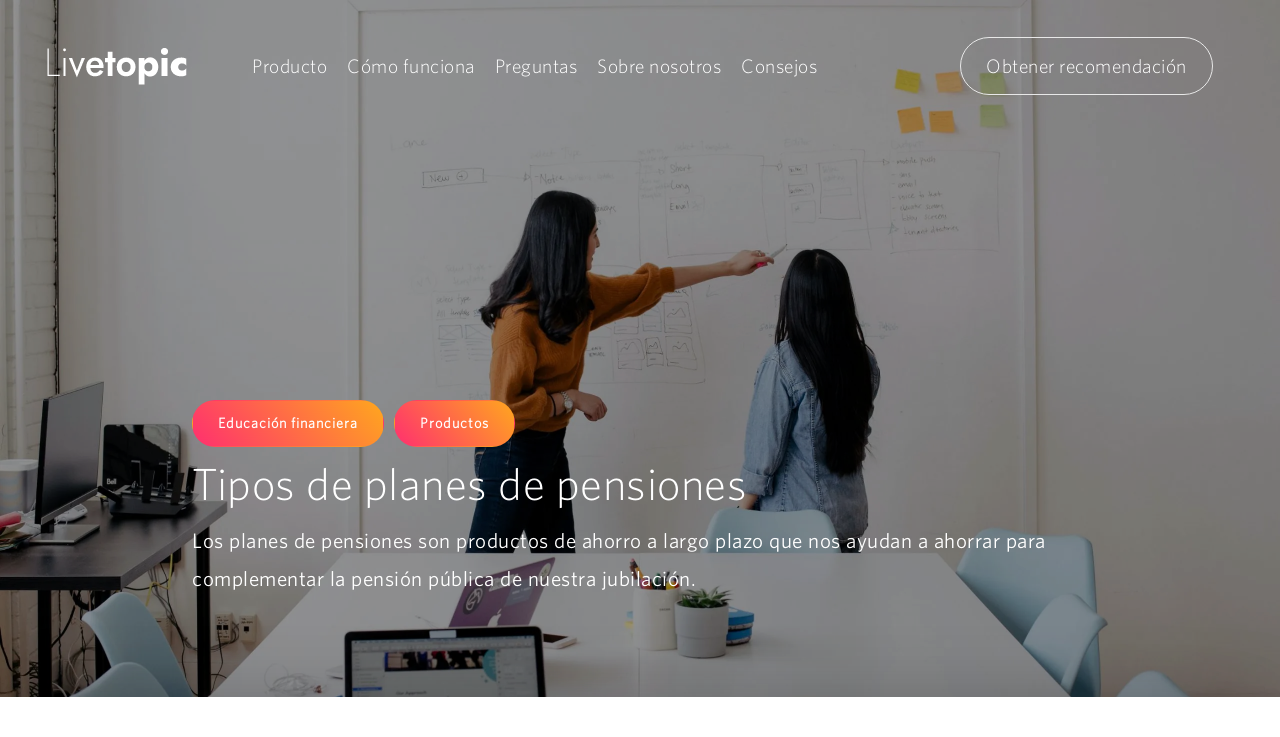

--- FILE ---
content_type: text/html; charset=UTF-8
request_url: https://blog.livetopic.es/2020/08/19/tipos-de-planes-de-pensiones/?utm_source=jubilacion_2021_11_01_2021&utm_medium=Blog
body_size: 28348
content:
<!DOCTYPE html><html lang="es"><head><meta charset="UTF-8"><meta name="viewport" content="width=device-width, initial-scale=1"><link rel="profile" href="https://gmpg.org/xfn/11"><link href="https://cdn.jsdelivr.net/npm/bootstrap@5.1.3/dist/css/bootstrap.min.css" rel="stylesheet" integrity="sha384-1BmE4kWBq78iYhFldvKuhfTAU6auU8tT94WrHftjDbrCEXSU1oBoqyl2QvZ6jIW3" crossorigin="anonymous"> <script defer src="https://cdn.jsdelivr.net/npm/bootstrap@5.1.3/dist/js/bootstrap.bundle.min.js" integrity="sha384-ka7Sk0Gln4gmtz2MlQnikT1wXgYsOg+OMhuP+IlRH9sENBO0LRn5q+8nbTov4+1p" crossorigin="anonymous"></script> <meta name='robots' content='index, follow, max-image-preview:large, max-snippet:-1, max-video-preview:-1' /><title>Tipos de planes de pensiones - LIVETOPIC ACADEMY</title><meta name="description" content="Existen diferentes tipos de planes de pensiones adaptados en función de nuestro perfil inversor y del riesgo que estemos dispuestos asumir." /><link rel="canonical" href="https://blog.livetopic.es/2020/08/19/tipos-de-planes-de-pensiones/" /><meta property="og:locale" content="es_ES" /><meta property="og:type" content="article" /><meta property="og:title" content="Tipos de planes de pensiones - LIVETOPIC ACADEMY" /><meta property="og:description" content="Existen diferentes tipos de planes de pensiones adaptados en función de nuestro perfil inversor y del riesgo que estemos dispuestos asumir." /><meta property="og:url" content="https://blog.livetopic.es/2020/08/19/tipos-de-planes-de-pensiones/" /><meta property="og:site_name" content="LIVETOPIC ACADEMY" /><meta property="article:published_time" content="2020-08-19T09:05:23+00:00" /><meta property="article:modified_time" content="2022-04-04T09:42:32+00:00" /><meta property="og:image" content="https://i0.wp.com/blog.livetopic.es/wp-content/uploads/2020/08/tipos-de-planes-de-pensiones-scaled.jpg?fit=2560%2C1707&ssl=1" /><meta property="og:image:width" content="2560" /><meta property="og:image:height" content="1707" /><meta property="og:image:type" content="image/jpeg" /><meta name="author" content="Blog de Livetopic" /><meta name="twitter:card" content="summary_large_image" /><meta name="twitter:label1" content="Escrito por" /><meta name="twitter:data1" content="Blog de Livetopic" /><meta name="twitter:label2" content="Tiempo de lectura" /><meta name="twitter:data2" content="6 minutos" /> <script type="application/ld+json" class="yoast-schema-graph">{"@context":"https://schema.org","@graph":[{"@type":"WebPage","@id":"https://blog.livetopic.es/2020/08/19/tipos-de-planes-de-pensiones/","url":"https://blog.livetopic.es/2020/08/19/tipos-de-planes-de-pensiones/","name":"Tipos de planes de pensiones - LIVETOPIC ACADEMY","isPartOf":{"@id":"https://blog.livetopic.es/#website"},"primaryImageOfPage":{"@id":"https://blog.livetopic.es/2020/08/19/tipos-de-planes-de-pensiones/#primaryimage"},"image":{"@id":"https://blog.livetopic.es/2020/08/19/tipos-de-planes-de-pensiones/#primaryimage"},"thumbnailUrl":"https://i0.wp.com/blog.livetopic.es/wp-content/uploads/2020/08/tipos-de-planes-de-pensiones-scaled.jpg?fit=2560%2C1707&ssl=1","datePublished":"2020-08-19T09:05:23+00:00","dateModified":"2022-04-04T09:42:32+00:00","author":{"@id":"https://blog.livetopic.es/#/schema/person/0ff3b2f8c4add522efb16f99e87397d1"},"description":"Existen diferentes tipos de planes de pensiones adaptados en función de nuestro perfil inversor y del riesgo que estemos dispuestos asumir.","breadcrumb":{"@id":"https://blog.livetopic.es/2020/08/19/tipos-de-planes-de-pensiones/#breadcrumb"},"inLanguage":"es","potentialAction":[{"@type":"ReadAction","target":["https://blog.livetopic.es/2020/08/19/tipos-de-planes-de-pensiones/"]}]},{"@type":"ImageObject","inLanguage":"es","@id":"https://blog.livetopic.es/2020/08/19/tipos-de-planes-de-pensiones/#primaryimage","url":"https://i0.wp.com/blog.livetopic.es/wp-content/uploads/2020/08/tipos-de-planes-de-pensiones-scaled.jpg?fit=2560%2C1707&ssl=1","contentUrl":"https://i0.wp.com/blog.livetopic.es/wp-content/uploads/2020/08/tipos-de-planes-de-pensiones-scaled.jpg?fit=2560%2C1707&ssl=1","width":2560,"height":1707,"caption":"tipos-de-planes-de-pensiones"},{"@type":"BreadcrumbList","@id":"https://blog.livetopic.es/2020/08/19/tipos-de-planes-de-pensiones/#breadcrumb","itemListElement":[{"@type":"ListItem","position":1,"name":"Portada","item":"https://blog.livetopic.es/"},{"@type":"ListItem","position":2,"name":"Tipos de planes de pensiones"}]},{"@type":"WebSite","@id":"https://blog.livetopic.es/#website","url":"https://blog.livetopic.es/","name":"LIVETOPIC ACADEMY","description":"Asegura Tu Futuro","potentialAction":[{"@type":"SearchAction","target":{"@type":"EntryPoint","urlTemplate":"https://blog.livetopic.es/?s={search_term_string}"},"query-input":"required name=search_term_string"}],"inLanguage":"es"},{"@type":"Person","@id":"https://blog.livetopic.es/#/schema/person/0ff3b2f8c4add522efb16f99e87397d1","name":"Blog de Livetopic","image":{"@type":"ImageObject","inLanguage":"es","@id":"https://blog.livetopic.es/#/schema/person/image/","url":"https://secure.gravatar.com/avatar/b4add3f624b96100ea27758a1e317c705072728f61fd507251cd67679ed84cfd?s=96&d=mm&r=g","contentUrl":"https://secure.gravatar.com/avatar/b4add3f624b96100ea27758a1e317c705072728f61fd507251cd67679ed84cfd?s=96&d=mm&r=g","caption":"Blog de Livetopic"},"url":"https://blog.livetopic.es/author/livetopics/"}]}</script>  <script defer src="[data-uri]"></script> <link rel='dns-prefetch' href='//c0.wp.com' /><link rel='dns-prefetch' href='//i0.wp.com' /><link rel='dns-prefetch' href='//v0.wordpress.com' /><link rel='dns-prefetch' href='//jetpack.wordpress.com' /><link rel='dns-prefetch' href='//s0.wp.com' /><link rel='dns-prefetch' href='//public-api.wordpress.com' /><link rel='dns-prefetch' href='//0.gravatar.com' /><link rel='dns-prefetch' href='//1.gravatar.com' /><link rel='dns-prefetch' href='//2.gravatar.com' /><link rel='dns-prefetch' href='//widgets.wp.com' /><link rel="alternate" type="application/rss+xml" title="LIVETOPIC ACADEMY &raquo; Feed" href="https://blog.livetopic.es/feed/" /><link rel="alternate" type="application/rss+xml" title="LIVETOPIC ACADEMY &raquo; Feed de los comentarios" href="https://blog.livetopic.es/comments/feed/" /><link rel="alternate" type="application/rss+xml" title="LIVETOPIC ACADEMY &raquo; Comentario Tipos de planes de pensiones del feed" href="https://blog.livetopic.es/2020/08/19/tipos-de-planes-de-pensiones/feed/" /><link rel="alternate" title="oEmbed (JSON)" type="application/json+oembed" href="https://blog.livetopic.es/wp-json/oembed/1.0/embed?url=https%3A%2F%2Fblog.livetopic.es%2F2020%2F08%2F19%2Ftipos-de-planes-de-pensiones%2F" /><link rel="alternate" title="oEmbed (XML)" type="text/xml+oembed" href="https://blog.livetopic.es/wp-json/oembed/1.0/embed?url=https%3A%2F%2Fblog.livetopic.es%2F2020%2F08%2F19%2Ftipos-de-planes-de-pensiones%2F&#038;format=xml" /><style id='wp-img-auto-sizes-contain-inline-css'>img:is([sizes=auto i],[sizes^="auto," i]){contain-intrinsic-size:3000px 1500px}
/*# sourceURL=wp-img-auto-sizes-contain-inline-css */</style><link rel='stylesheet' id='astra-theme-css-css' href='https://blog.livetopic.es/wp-content/themes/astra/assets/css/minified/frontend.min.css' media='all' /><style id='astra-theme-css-inline-css'>html{font-size:93.75%;}a,.page-title{color:var(--ast-global-color-0);}a:hover,a:focus{color:var(--ast-global-color-1);}body,button,input,select,textarea,.ast-button,.ast-custom-button{font-family:'Montserrat',sans-serif;font-weight:400;font-size:15px;font-size:1rem;}blockquote{color:var(--ast-global-color-3);}h1,.entry-content h1,h2,.entry-content h2,h3,.entry-content h3,h4,.entry-content h4,h5,.entry-content h5,h6,.entry-content h6,.site-title,.site-title a{font-family:'Libre Baskerville',serif;font-weight:400;text-transform:capitalize;}.site-title{font-size:35px;font-size:2.3333333333333rem;display:none;}header .custom-logo-link img{max-width:157px;}.astra-logo-svg{width:157px;}.ast-archive-description .ast-archive-title{font-size:40px;font-size:2.6666666666667rem;}.site-header .site-description{font-size:15px;font-size:1rem;display:none;}.entry-title{font-size:40px;font-size:2.6666666666667rem;}h1,.entry-content h1{font-size:78px;font-size:5.2rem;font-family:'Libre Baskerville',serif;text-transform:capitalize;}h2,.entry-content h2{font-size:48px;font-size:3.2rem;font-weight:500;font-family:'Montserrat',sans-serif;line-height:1.3;text-transform:capitalize;}h3,.entry-content h3{font-size:25px;font-size:1.6666666666667rem;font-family:'Libre Baskerville',serif;line-height:1.5;text-transform:capitalize;}h4,.entry-content h4{font-size:20px;font-size:1.3333333333333rem;font-family:'Libre Baskerville',serif;text-transform:capitalize;}h5,.entry-content h5{font-size:16px;font-size:1.0666666666667rem;font-family:'Libre Baskerville',serif;text-transform:capitalize;}h6,.entry-content h6{font-size:14px;font-size:0.93333333333333rem;font-family:'Libre Baskerville',serif;text-transform:capitalize;}.ast-single-post .entry-title,.page-title{font-size:30px;font-size:2rem;}::selection{background-color:var(--ast-global-color-0);color:#000000;}body,h1,.entry-title a,.entry-content h1,h2,.entry-content h2,h3,.entry-content h3,h4,.entry-content h4,h5,.entry-content h5,h6,.entry-content h6{color:var(--ast-global-color-3);}.tagcloud a:hover,.tagcloud a:focus,.tagcloud a.current-item{color:#000000;border-color:var(--ast-global-color-0);background-color:var(--ast-global-color-0);}input:focus,input[type="text"]:focus,input[type="email"]:focus,input[type="url"]:focus,input[type="password"]:focus,input[type="reset"]:focus,input[type="search"]:focus,textarea:focus{border-color:var(--ast-global-color-0);}input[type="radio"]:checked,input[type=reset],input[type="checkbox"]:checked,input[type="checkbox"]:hover:checked,input[type="checkbox"]:focus:checked,input[type=range]::-webkit-slider-thumb{border-color:var(--ast-global-color-0);background-color:var(--ast-global-color-0);box-shadow:none;}.site-footer a:hover + .post-count,.site-footer a:focus + .post-count{background:var(--ast-global-color-0);border-color:var(--ast-global-color-0);}.single .nav-links .nav-previous,.single .nav-links .nav-next{color:var(--ast-global-color-0);}.entry-meta,.entry-meta *{line-height:1.45;color:var(--ast-global-color-0);}.entry-meta a:hover,.entry-meta a:hover *,.entry-meta a:focus,.entry-meta a:focus *,.page-links > .page-link,.page-links .page-link:hover,.post-navigation a:hover{color:var(--ast-global-color-1);}#cat option,.secondary .calendar_wrap thead a,.secondary .calendar_wrap thead a:visited{color:var(--ast-global-color-0);}.secondary .calendar_wrap #today,.ast-progress-val span{background:var(--ast-global-color-0);}.secondary a:hover + .post-count,.secondary a:focus + .post-count{background:var(--ast-global-color-0);border-color:var(--ast-global-color-0);}.calendar_wrap #today > a{color:#000000;}.page-links .page-link,.single .post-navigation a{color:var(--ast-global-color-0);}.widget-title{font-size:21px;font-size:1.4rem;color:var(--ast-global-color-3);}.site-logo-img img{ transition:all 0.2s linear;}@media (max-width:921px){#ast-desktop-header{display:none;}}@media (min-width:921px){#ast-mobile-header{display:none;}}.wp-block-buttons.aligncenter{justify-content:center;}@media (max-width:782px){.entry-content .wp-block-columns .wp-block-column{margin-left:0px;}}@media (max-width:921px){.ast-separate-container .ast-article-post,.ast-separate-container .ast-article-single{padding:1.5em 2.14em;}.ast-separate-container #primary,.ast-separate-container #secondary{padding:1.5em 0;}#primary,#secondary{padding:1.5em 0;margin:0;}.ast-left-sidebar #content > .ast-container{display:flex;flex-direction:column-reverse;width:100%;}.ast-author-box img.avatar{margin:20px 0 0 0;}}@media (min-width:922px){.ast-separate-container.ast-right-sidebar #primary,.ast-separate-container.ast-left-sidebar #primary{border:0;}.search-no-results.ast-separate-container #primary{margin-bottom:4em;}}.elementor-button-wrapper .elementor-button{border-style:solid;text-decoration:none;border-top-width:1px;border-right-width:1px;border-left-width:1px;border-bottom-width:1px;}body .elementor-button.elementor-size-sm,body .elementor-button.elementor-size-xs,body .elementor-button.elementor-size-md,body .elementor-button.elementor-size-lg,body .elementor-button.elementor-size-xl,body .elementor-button{border-radius:0;padding-top:13px;padding-right:33px;padding-bottom:13px;padding-left:33px;}.elementor-button-wrapper .elementor-button{border-color:var(--ast-global-color-0);background-color:rgba(255,255,255,0);}.elementor-button-wrapper .elementor-button:hover,.elementor-button-wrapper .elementor-button:focus{color:var(--ast-global-color-4);background-color:var(--ast-global-color-1);border-color:var(--ast-global-color-1);}.wp-block-button .wp-block-button__link ,.elementor-button-wrapper .elementor-button,.elementor-button-wrapper .elementor-button:visited{color:var(--ast-global-color-0);}.elementor-button-wrapper .elementor-button{font-family:inherit;font-weight:500;line-height:1;}body .elementor-button.elementor-size-sm,body .elementor-button.elementor-size-xs,body .elementor-button.elementor-size-md,body .elementor-button.elementor-size-lg,body .elementor-button.elementor-size-xl,body .elementor-button{font-size:14px;font-size:0.93333333333333rem;}.wp-block-button .wp-block-button__link:hover,.wp-block-button .wp-block-button__link:focus{color:var(--ast-global-color-4);background-color:var(--ast-global-color-1);border-color:var(--ast-global-color-1);}.elementor-widget-heading h2.elementor-heading-title{line-height:1.3;}.elementor-widget-heading h3.elementor-heading-title{line-height:1.5;}.wp-block-button .wp-block-button__link{border-style:solid;border-top-width:1px;border-right-width:1px;border-left-width:1px;border-bottom-width:1px;border-color:var(--ast-global-color-0);background-color:rgba(255,255,255,0);color:var(--ast-global-color-0);font-family:inherit;font-weight:500;line-height:1;font-size:14px;font-size:0.93333333333333rem;border-radius:0;}.wp-block-buttons .wp-block-button .wp-block-button__link{padding-top:13px;padding-right:33px;padding-bottom:13px;padding-left:33px;}.menu-toggle,button,.ast-button,.ast-custom-button,.button,input#submit,input[type="button"],input[type="submit"],input[type="reset"]{border-style:solid;border-top-width:1px;border-right-width:1px;border-left-width:1px;border-bottom-width:1px;color:var(--ast-global-color-0);border-color:var(--ast-global-color-0);background-color:rgba(255,255,255,0);border-radius:0;padding-top:13px;padding-right:33px;padding-bottom:13px;padding-left:33px;font-family:inherit;font-weight:500;font-size:14px;font-size:0.93333333333333rem;line-height:1;}button:focus,.menu-toggle:hover,button:hover,.ast-button:hover,.ast-custom-button:hover .button:hover,.ast-custom-button:hover ,input[type=reset]:hover,input[type=reset]:focus,input#submit:hover,input#submit:focus,input[type="button"]:hover,input[type="button"]:focus,input[type="submit"]:hover,input[type="submit"]:focus{color:var(--ast-global-color-4);background-color:var(--ast-global-color-1);border-color:var(--ast-global-color-1);}@media (min-width:544px){.ast-container{max-width:100%;}}@media (max-width:544px){.ast-separate-container .ast-article-post,.ast-separate-container .ast-article-single,.ast-separate-container .comments-title,.ast-separate-container .ast-archive-description{padding:1.5em 1em;}.ast-separate-container #content .ast-container{padding-left:0.54em;padding-right:0.54em;}.ast-separate-container .ast-comment-list li.depth-1{padding:1.5em 1em;margin-bottom:1.5em;}.ast-separate-container .ast-comment-list .bypostauthor{padding:.5em;}.ast-search-menu-icon.ast-dropdown-active .search-field{width:170px;}}@media (max-width:921px){.ast-mobile-header-stack .main-header-bar .ast-search-menu-icon{display:inline-block;}.ast-header-break-point.ast-header-custom-item-outside .ast-mobile-header-stack .main-header-bar .ast-search-icon{margin:0;}.ast-comment-avatar-wrap img{max-width:2.5em;}.ast-separate-container .ast-comment-list li.depth-1{padding:1.5em 2.14em;}.ast-separate-container .comment-respond{padding:2em 2.14em;}.ast-comment-meta{padding:0 1.8888em 1.3333em;}}body,.ast-separate-container{background-color:var(--ast-global-color-4);;background-image:none;;}.ast-no-sidebar.ast-separate-container .entry-content .alignfull {margin-left: -6.67em;margin-right: -6.67em;width: auto;}@media (max-width: 1200px) {.ast-no-sidebar.ast-separate-container .entry-content .alignfull {margin-left: -2.4em;margin-right: -2.4em;}}@media (max-width: 768px) {.ast-no-sidebar.ast-separate-container .entry-content .alignfull {margin-left: -2.14em;margin-right: -2.14em;}}@media (max-width: 544px) {.ast-no-sidebar.ast-separate-container .entry-content .alignfull {margin-left: -1em;margin-right: -1em;}}.ast-no-sidebar.ast-separate-container .entry-content .alignwide {margin-left: -20px;margin-right: -20px;}.ast-no-sidebar.ast-separate-container .entry-content .wp-block-column .alignfull,.ast-no-sidebar.ast-separate-container .entry-content .wp-block-column .alignwide {margin-left: auto;margin-right: auto;width: 100%;}@media (max-width:921px){.site-title{display:none;}.ast-archive-description .ast-archive-title{font-size:40px;}.site-header .site-description{display:none;}.entry-title{font-size:30px;}h1,.entry-content h1{font-size:30px;}h2,.entry-content h2{font-size:37px;}h3,.entry-content h3{font-size:27px;}.ast-single-post .entry-title,.page-title{font-size:30px;}}@media (max-width:544px){.site-title{display:none;}.ast-archive-description .ast-archive-title{font-size:40px;}.site-header .site-description{display:none;}.entry-title{font-size:30px;}h1,.entry-content h1{font-size:40px;}h2,.entry-content h2{font-size:25px;}h3,.entry-content h3{font-size:24px;}.ast-single-post .entry-title,.page-title{font-size:30px;}}@media (max-width:921px){html{font-size:85.5%;}}@media (max-width:544px){html{font-size:85.5%;}}@media (min-width:922px){.ast-container{max-width:1240px;}}@font-face {font-family: "Astra";src: url(https://blog.livetopic.es/wp-content/themes/astra/assets/fonts/astra.woff) format("woff"),url(https://blog.livetopic.es/wp-content/themes/astra/assets/fonts/astra.ttf) format("truetype"),url(https://blog.livetopic.es/wp-content/themes/astra/assets/fonts/astra.svg#astra) format("svg");font-weight: normal;font-style: normal;font-display: fallback;}@media (min-width:922px){.main-header-menu .sub-menu .menu-item.ast-left-align-sub-menu:hover > .sub-menu,.main-header-menu .sub-menu .menu-item.ast-left-align-sub-menu.focus > .sub-menu{margin-left:-0px;}}.astra-icon-down_arrow::after {content: "\e900";font-family: Astra;}.astra-icon-close::after {content: "\e5cd";font-family: Astra;}.astra-icon-drag_handle::after {content: "\e25d";font-family: Astra;}.astra-icon-format_align_justify::after {content: "\e235";font-family: Astra;}.astra-icon-menu::after {content: "\e5d2";font-family: Astra;}.astra-icon-reorder::after {content: "\e8fe";font-family: Astra;}.astra-icon-search::after {content: "\e8b6";font-family: Astra;}.astra-icon-zoom_in::after {content: "\e56b";font-family: Astra;}.astra-icon-check-circle::after {content: "\e901";font-family: Astra;}.astra-icon-shopping-cart::after {content: "\f07a";font-family: Astra;}.astra-icon-shopping-bag::after {content: "\f290";font-family: Astra;}.astra-icon-shopping-basket::after {content: "\f291";font-family: Astra;}.astra-icon-circle-o::after {content: "\e903";font-family: Astra;}.astra-icon-certificate::after {content: "\e902";font-family: Astra;}blockquote {padding: 1.2em;}:root .has-ast-global-color-0-color{color:var(--ast-global-color-0);}:root .has-ast-global-color-0-background-color{background-color:var(--ast-global-color-0);}:root .wp-block-button .has-ast-global-color-0-color{color:var(--ast-global-color-0);}:root .wp-block-button .has-ast-global-color-0-background-color{background-color:var(--ast-global-color-0);}:root .has-ast-global-color-1-color{color:var(--ast-global-color-1);}:root .has-ast-global-color-1-background-color{background-color:var(--ast-global-color-1);}:root .wp-block-button .has-ast-global-color-1-color{color:var(--ast-global-color-1);}:root .wp-block-button .has-ast-global-color-1-background-color{background-color:var(--ast-global-color-1);}:root .has-ast-global-color-2-color{color:var(--ast-global-color-2);}:root .has-ast-global-color-2-background-color{background-color:var(--ast-global-color-2);}:root .wp-block-button .has-ast-global-color-2-color{color:var(--ast-global-color-2);}:root .wp-block-button .has-ast-global-color-2-background-color{background-color:var(--ast-global-color-2);}:root .has-ast-global-color-3-color{color:var(--ast-global-color-3);}:root .has-ast-global-color-3-background-color{background-color:var(--ast-global-color-3);}:root .wp-block-button .has-ast-global-color-3-color{color:var(--ast-global-color-3);}:root .wp-block-button .has-ast-global-color-3-background-color{background-color:var(--ast-global-color-3);}:root .has-ast-global-color-4-color{color:var(--ast-global-color-4);}:root .has-ast-global-color-4-background-color{background-color:var(--ast-global-color-4);}:root .wp-block-button .has-ast-global-color-4-color{color:var(--ast-global-color-4);}:root .wp-block-button .has-ast-global-color-4-background-color{background-color:var(--ast-global-color-4);}:root .has-ast-global-color-5-color{color:var(--ast-global-color-5);}:root .has-ast-global-color-5-background-color{background-color:var(--ast-global-color-5);}:root .wp-block-button .has-ast-global-color-5-color{color:var(--ast-global-color-5);}:root .wp-block-button .has-ast-global-color-5-background-color{background-color:var(--ast-global-color-5);}:root .has-ast-global-color-6-color{color:var(--ast-global-color-6);}:root .has-ast-global-color-6-background-color{background-color:var(--ast-global-color-6);}:root .wp-block-button .has-ast-global-color-6-color{color:var(--ast-global-color-6);}:root .wp-block-button .has-ast-global-color-6-background-color{background-color:var(--ast-global-color-6);}:root .has-ast-global-color-7-color{color:var(--ast-global-color-7);}:root .has-ast-global-color-7-background-color{background-color:var(--ast-global-color-7);}:root .wp-block-button .has-ast-global-color-7-color{color:var(--ast-global-color-7);}:root .wp-block-button .has-ast-global-color-7-background-color{background-color:var(--ast-global-color-7);}:root .has-ast-global-color-8-color{color:var(--ast-global-color-8);}:root .has-ast-global-color-8-background-color{background-color:var(--ast-global-color-8);}:root .wp-block-button .has-ast-global-color-8-color{color:var(--ast-global-color-8);}:root .wp-block-button .has-ast-global-color-8-background-color{background-color:var(--ast-global-color-8);}:root{--ast-global-color-0:#c2a09e;--ast-global-color-1:#444444;--ast-global-color-2:#000000;--ast-global-color-3:rgba(0,0,0,0.7);--ast-global-color-4:#ffffff;--ast-global-color-5:#ffefea;--ast-global-color-6:#000000;--ast-global-color-7:#FBFCFF;--ast-global-color-8:#BFD1FF;}.ast-breadcrumbs .trail-browse,.ast-breadcrumbs .trail-items,.ast-breadcrumbs .trail-items li{display:inline-block;margin:0;padding:0;border:none;background:inherit;text-indent:0;}.ast-breadcrumbs .trail-browse{font-size:inherit;font-style:inherit;font-weight:inherit;color:inherit;}.ast-breadcrumbs .trail-items{list-style:none;}.trail-items li::after{padding:0 0.3em;content:"\00bb";}.trail-items li:last-of-type::after{display:none;}h1,.entry-content h1,h2,.entry-content h2,h3,.entry-content h3,h4,.entry-content h4,h5,.entry-content h5,h6,.entry-content h6{color:var(--ast-global-color-2);}@media (max-width:921px){.ast-builder-grid-row-container.ast-builder-grid-row-tablet-3-firstrow .ast-builder-grid-row > *:first-child,.ast-builder-grid-row-container.ast-builder-grid-row-tablet-3-lastrow .ast-builder-grid-row > *:last-child{grid-column:1 / -1;}}@media (max-width:544px){.ast-builder-grid-row-container.ast-builder-grid-row-mobile-3-firstrow .ast-builder-grid-row > *:first-child,.ast-builder-grid-row-container.ast-builder-grid-row-mobile-3-lastrow .ast-builder-grid-row > *:last-child{grid-column:1 / -1;}}.ast-builder-layout-element[data-section="title_tagline"]{display:flex;}@media (max-width:921px){.ast-header-break-point .ast-builder-layout-element[data-section="title_tagline"]{display:flex;}}@media (max-width:544px){.ast-header-break-point .ast-builder-layout-element[data-section="title_tagline"]{display:flex;}}.ast-builder-menu-1{font-family:inherit;font-weight:inherit;}.ast-builder-menu-1 .menu-item > .menu-link{color:var(--ast-global-color-3);}.ast-builder-menu-1 .menu-item > .ast-menu-toggle{color:var(--ast-global-color-3);}.ast-builder-menu-1 .menu-item:hover > .menu-link,.ast-builder-menu-1 .inline-on-mobile .menu-item:hover > .ast-menu-toggle{color:var(--ast-global-color-0);}.ast-builder-menu-1 .menu-item:hover > .ast-menu-toggle{color:var(--ast-global-color-0);}.ast-builder-menu-1 .menu-item.current-menu-item > .menu-link,.ast-builder-menu-1 .inline-on-mobile .menu-item.current-menu-item > .ast-menu-toggle,.ast-builder-menu-1 .current-menu-ancestor > .menu-link{color:var(--ast-global-color-0);}.ast-builder-menu-1 .menu-item.current-menu-item > .ast-menu-toggle{color:var(--ast-global-color-0);}.ast-builder-menu-1 .sub-menu,.ast-builder-menu-1 .inline-on-mobile .sub-menu{border-top-width:2px;border-bottom-width:0;border-right-width:0;border-left-width:0;border-color:var(--ast-global-color-0);border-style:solid;border-radius:0;}.ast-builder-menu-1 .main-header-menu > .menu-item > .sub-menu,.ast-builder-menu-1 .main-header-menu > .menu-item > .astra-full-megamenu-wrapper{margin-top:0;}.ast-desktop .ast-builder-menu-1 .main-header-menu > .menu-item > .sub-menu:before,.ast-desktop .ast-builder-menu-1 .main-header-menu > .menu-item > .astra-full-megamenu-wrapper:before{height:calc( 0px + 5px );}.ast-desktop .ast-builder-menu-1 .menu-item .sub-menu .menu-link{border-style:none;}@media (max-width:921px){.ast-header-break-point .ast-builder-menu-1{font-size:14px;font-size:0.93333333333333rem;}.ast-header-break-point .ast-builder-menu-1 .main-header-menu .menu-item > .menu-link{padding-top:5px;padding-bottom:5px;}.ast-header-break-point .ast-builder-menu-1 .menu-item.menu-item-has-children > .ast-menu-toggle{top:5px;}.ast-builder-menu-1 .menu-item-has-children > .menu-link:after{content:unset;}.ast-builder-menu-1 .main-header-menu,.ast-builder-menu-1 .main-header-menu .sub-menu{background-color:var(--ast-global-color-4);;background-image:none;;}}@media (max-width:544px){.ast-header-break-point .ast-builder-menu-1 .main-header-menu .menu-item > .menu-link{padding-top:2px;padding-bottom:2px;}.ast-header-break-point .ast-builder-menu-1 .menu-item.menu-item-has-children > .ast-menu-toggle{top:2px;}}.ast-builder-menu-1{display:flex;}@media (max-width:921px){.ast-header-break-point .ast-builder-menu-1{display:flex;}}@media (max-width:544px){.ast-header-break-point .ast-builder-menu-1{display:flex;}}.ast-builder-social-element:hover {color: #0274be;}.ast-social-stack-desktop .ast-builder-social-element,.ast-social-stack-tablet .ast-builder-social-element,.ast-social-stack-mobile .ast-builder-social-element {margin-top: 6px;margin-bottom: 6px;}.ast-social-color-type-official .ast-builder-social-element,.ast-social-color-type-official .social-item-label {color: var(--color);background-color: var(--background-color);}.header-social-inner-wrap.ast-social-color-type-official .ast-builder-social-element svg,.footer-social-inner-wrap.ast-social-color-type-official .ast-builder-social-element svg {fill: currentColor;}.social-show-label-true .ast-builder-social-element {width: auto;padding: 0 0.4em;}[data-section^="section-fb-social-icons-"] .footer-social-inner-wrap {text-align: center;}.ast-footer-social-wrap {width: 100%;}.ast-footer-social-wrap .ast-builder-social-element:first-child {margin-left: 0;}.ast-footer-social-wrap .ast-builder-social-element:last-child {margin-right: 0;}.ast-header-social-wrap .ast-builder-social-element:first-child {margin-left: 0;}.ast-header-social-wrap .ast-builder-social-element:last-child {margin-right: 0;}.ast-builder-social-element {line-height: 1;color: #3a3a3a;background: transparent;vertical-align: middle;transition: all 0.01s;margin-left: 6px;margin-right: 6px;justify-content: center;align-items: center;}.ast-builder-social-element {line-height: 1;color: #3a3a3a;background: transparent;vertical-align: middle;transition: all 0.01s;margin-left: 6px;margin-right: 6px;justify-content: center;align-items: center;}.ast-builder-social-element .social-item-label {padding-left: 6px;}.ast-header-social-1-wrap .ast-builder-social-element{margin-left:11px;margin-right:11px;}.ast-header-social-1-wrap .ast-builder-social-element svg{width:18px;height:18px;}.ast-header-social-1-wrap .ast-social-color-type-custom svg{fill:var(--ast-global-color-3);}.ast-header-social-1-wrap .ast-social-color-type-custom .ast-builder-social-element:hover{color:var(--ast-global-color-1);}.ast-header-social-1-wrap .ast-social-color-type-custom .ast-builder-social-element:hover svg{fill:var(--ast-global-color-1);}.ast-header-social-1-wrap .ast-social-color-type-custom .social-item-label{color:var(--ast-global-color-3);}.ast-header-social-1-wrap .ast-builder-social-element:hover .social-item-label{color:var(--ast-global-color-1);}.ast-builder-layout-element[data-section="section-hb-social-icons-1"]{display:flex;}@media (max-width:921px){.ast-header-break-point .ast-builder-layout-element[data-section="section-hb-social-icons-1"]{display:flex;}}@media (max-width:544px){.ast-header-break-point .ast-builder-layout-element[data-section="section-hb-social-icons-1"]{display:flex;}}.site-below-footer-wrap{padding-top:20px;padding-bottom:20px;}.site-below-footer-wrap[data-section="section-below-footer-builder"]{background-color:var(--ast-global-color-6);;background-image:none;;min-height:80px;}.site-below-footer-wrap[data-section="section-below-footer-builder"] .ast-builder-grid-row{max-width:1200px;margin-left:auto;margin-right:auto;}.site-below-footer-wrap[data-section="section-below-footer-builder"] .ast-builder-grid-row,.site-below-footer-wrap[data-section="section-below-footer-builder"] .site-footer-section{align-items:flex-start;}.site-below-footer-wrap[data-section="section-below-footer-builder"].ast-footer-row-inline .site-footer-section{display:flex;margin-bottom:0;}.ast-builder-grid-row-2-equal .ast-builder-grid-row{grid-template-columns:repeat( 2,1fr );}@media (max-width:921px){.site-below-footer-wrap[data-section="section-below-footer-builder"].ast-footer-row-tablet-inline .site-footer-section{display:flex;margin-bottom:0;}.site-below-footer-wrap[data-section="section-below-footer-builder"].ast-footer-row-tablet-stack .site-footer-section{display:block;margin-bottom:10px;}.ast-builder-grid-row-container.ast-builder-grid-row-tablet-2-equal .ast-builder-grid-row{grid-template-columns:repeat( 2,1fr );}}@media (max-width:544px){.site-below-footer-wrap[data-section="section-below-footer-builder"].ast-footer-row-mobile-inline .site-footer-section{display:flex;margin-bottom:0;}.site-below-footer-wrap[data-section="section-below-footer-builder"].ast-footer-row-mobile-stack .site-footer-section{display:block;margin-bottom:10px;}.ast-builder-grid-row-container.ast-builder-grid-row-mobile-full .ast-builder-grid-row{grid-template-columns:1fr;}}.site-below-footer-wrap[data-section="section-below-footer-builder"]{padding-top:2.1em;padding-bottom:2.1em;padding-left:1em;padding-right:1em;}@media (max-width:921px){.site-below-footer-wrap[data-section="section-below-footer-builder"]{padding-top:2em;padding-bottom:2em;padding-left:1em;padding-right:1em;}}.site-below-footer-wrap[data-section="section-below-footer-builder"]{display:grid;}@media (max-width:921px){.ast-header-break-point .site-below-footer-wrap[data-section="section-below-footer-builder"]{display:grid;}}@media (max-width:544px){.ast-header-break-point .site-below-footer-wrap[data-section="section-below-footer-builder"]{display:grid;}}.ast-footer-copyright{text-align:left;}.ast-footer-copyright {color:#a3a3a3;}@media (max-width:921px){.ast-footer-copyright{text-align:left;}}@media (max-width:544px){.ast-footer-copyright{text-align:center;}}.ast-footer-copyright.ast-builder-layout-element{display:flex;}@media (max-width:921px){.ast-header-break-point .ast-footer-copyright.ast-builder-layout-element{display:flex;}}@media (max-width:544px){.ast-header-break-point .ast-footer-copyright.ast-builder-layout-element{display:flex;}}.elementor-template-full-width .ast-container{display:block;}@media (max-width:544px){.elementor-element .elementor-wc-products .woocommerce[class*="columns-"] ul.products li.product{width:auto;margin:0;}.elementor-element .woocommerce .woocommerce-result-count{float:none;}}.ast-header-break-point .main-header-bar{border-bottom-width:1px;}@media (min-width:922px){.main-header-bar{border-bottom-width:1px;}}.main-header-menu .menu-item, #astra-footer-menu .menu-item, .main-header-bar .ast-masthead-custom-menu-items{-js-display:flex;display:flex;-webkit-box-pack:center;-webkit-justify-content:center;-moz-box-pack:center;-ms-flex-pack:center;justify-content:center;-webkit-box-orient:vertical;-webkit-box-direction:normal;-webkit-flex-direction:column;-moz-box-orient:vertical;-moz-box-direction:normal;-ms-flex-direction:column;flex-direction:column;}.main-header-menu > .menu-item > .menu-link, #astra-footer-menu > .menu-item > .menu-link{height:100%;-webkit-box-align:center;-webkit-align-items:center;-moz-box-align:center;-ms-flex-align:center;align-items:center;-js-display:flex;display:flex;}.header-main-layout-1 .ast-flex.main-header-container, .header-main-layout-3 .ast-flex.main-header-container{-webkit-align-content:center;-ms-flex-line-pack:center;align-content:center;-webkit-box-align:center;-webkit-align-items:center;-moz-box-align:center;-ms-flex-align:center;align-items:center;}.main-header-menu .sub-menu .menu-item.menu-item-has-children > .menu-link:after{position:absolute;right:1em;top:50%;transform:translate(0,-50%) rotate(270deg);}.ast-header-break-point .main-header-bar .main-header-bar-navigation .page_item_has_children > .ast-menu-toggle::before, .ast-header-break-point .main-header-bar .main-header-bar-navigation .menu-item-has-children > .ast-menu-toggle::before, .ast-mobile-popup-drawer .main-header-bar-navigation .menu-item-has-children>.ast-menu-toggle::before, .ast-header-break-point .ast-mobile-header-wrap .main-header-bar-navigation .menu-item-has-children > .ast-menu-toggle::before{font-weight:bold;content:"\e900";font-family:Astra;text-decoration:inherit;display:inline-block;}.ast-header-break-point .main-navigation ul.sub-menu .menu-item .menu-link:before{content:"\e900";font-family:Astra;font-size:.65em;text-decoration:inherit;display:inline-block;transform:translate(0, -2px) rotateZ(270deg);margin-right:5px;}.widget_search .search-form:after{font-family:Astra;font-size:1.2em;font-weight:normal;content:"\e8b6";position:absolute;top:50%;right:15px;transform:translate(0, -50%);}.astra-search-icon::before{content:"\e8b6";font-family:Astra;font-style:normal;font-weight:normal;text-decoration:inherit;text-align:center;-webkit-font-smoothing:antialiased;-moz-osx-font-smoothing:grayscale;z-index:3;}.main-header-bar .main-header-bar-navigation .page_item_has_children > a:after, .main-header-bar .main-header-bar-navigation .menu-item-has-children > a:after, .site-header-focus-item .main-header-bar-navigation .menu-item-has-children > .menu-link:after{content:"\e900";display:inline-block;font-family:Astra;font-size:.6rem;font-weight:bold;text-rendering:auto;-webkit-font-smoothing:antialiased;-moz-osx-font-smoothing:grayscale;margin-left:10px;line-height:normal;}.ast-mobile-popup-drawer .main-header-bar-navigation .ast-submenu-expanded>.ast-menu-toggle::before{transform:rotateX(180deg);}.ast-header-break-point .main-header-bar-navigation .menu-item-has-children > .menu-link:after{display:none;}.ast-separate-container .blog-layout-1, .ast-separate-container .blog-layout-2, .ast-separate-container .blog-layout-3{background-color:transparent;background-image:none;}.ast-separate-container .ast-article-post{background-color:var(--ast-global-color-5);;background-image:none;;}@media (max-width:921px){.ast-separate-container .ast-article-post{background-color:var(--ast-global-color-5);;background-image:none;;}}@media (max-width:544px){.ast-separate-container .ast-article-post{background-color:var(--ast-global-color-5);;background-image:none;;}}.ast-separate-container .ast-article-single:not(.ast-related-post), .ast-separate-container .comments-area .comment-respond,.ast-separate-container .comments-area .ast-comment-list li, .ast-separate-container .ast-woocommerce-container, .ast-separate-container .error-404, .ast-separate-container .no-results, .single.ast-separate-container .ast-author-meta, .ast-separate-container .related-posts-title-wrapper, .ast-separate-container.ast-two-container #secondary .widget,.ast-separate-container .comments-count-wrapper, .ast-box-layout.ast-plain-container .site-content,.ast-padded-layout.ast-plain-container .site-content, .ast-separate-container .comments-area .comments-title{background-color:var(--ast-global-color-5);;background-image:none;;}@media (max-width:921px){.ast-separate-container .ast-article-single:not(.ast-related-post), .ast-separate-container .comments-area .comment-respond,.ast-separate-container .comments-area .ast-comment-list li, .ast-separate-container .ast-woocommerce-container, .ast-separate-container .error-404, .ast-separate-container .no-results, .single.ast-separate-container .ast-author-meta, .ast-separate-container .related-posts-title-wrapper, .ast-separate-container.ast-two-container #secondary .widget,.ast-separate-container .comments-count-wrapper, .ast-box-layout.ast-plain-container .site-content,.ast-padded-layout.ast-plain-container .site-content, .ast-separate-container .comments-area .comments-title{background-color:var(--ast-global-color-5);;background-image:none;;}}@media (max-width:544px){.ast-separate-container .ast-article-single:not(.ast-related-post), .ast-separate-container .comments-area .comment-respond,.ast-separate-container .comments-area .ast-comment-list li, .ast-separate-container .ast-woocommerce-container, .ast-separate-container .error-404, .ast-separate-container .no-results, .single.ast-separate-container .ast-author-meta, .ast-separate-container .related-posts-title-wrapper, .ast-separate-container.ast-two-container #secondary .widget,.ast-separate-container .comments-count-wrapper, .ast-box-layout.ast-plain-container .site-content,.ast-padded-layout.ast-plain-container .site-content, .ast-separate-container .comments-area .comments-title{background-color:var(--ast-global-color-5);;background-image:none;;}}
		.ast-related-posts-title-section {
			border-top: 1px solid #eeeeee;
		}
		.ast-related-posts-title {
			margin: 20px 0;
		}
		.ast-related-post-title, .entry-meta * {
			word-break: break-word;
		}
		.ast-separate-container .ast-related-posts-title {
			margin: 0 0 20px 0;
		}
		.ast-page-builder-template .ast-related-posts-title-section, .ast-page-builder-template .ast-single-related-posts-container {
			padding: 0 20px;
		}
		.ast-page-builder-template .ast-related-post .entry-header, .ast-related-post-content .entry-header, .ast-related-post-content .entry-meta {
			margin: 1em auto 1em auto;
			padding: 0;
		}
		.ast-related-posts-wrapper {
			display: grid;
			grid-column-gap: 25px;
			grid-row-gap: 25px;
		}
		.ast-single-related-posts-container {
			margin: 2em 0;
		}
		.ast-related-posts-wrapper .ast-related-post, .ast-related-post-featured-section {
			padding: 0;
			margin: 0;
			width: 100%;
			position: relative;
		}
		.ast-related-posts-inner-section {
			height: 100%;
		}
		.post-has-thumb + .entry-header, .post-has-thumb + .entry-content {
			margin-top: 1em;
		}
		.ast-related-post-content .entry-meta {
			margin-top: 0.5em;
		}
		.ast-related-posts-inner-section .post-thumb-img-content {
			margin: 0;
			position: relative;
		}
		.ast-separate-container .ast-single-related-posts-container {
			padding: 5.34em 6.67em;
		}
		.ast-separate-container .ast-related-posts-title-section, .ast-page-builder-template .ast-single-related-posts-container {
			border-top: 0;
			margin-top: 0;
		}
		@media (max-width: 1200px) {
			.ast-separate-container .ast-single-related-posts-container {
				padding: 3.34em 2.4em;
			}
		}.ast-single-related-posts-container .ast-related-posts-wrapper{grid-template-columns:repeat( 2, 1fr );}.ast-related-posts-inner-section .ast-date-meta .posted-on, .ast-related-posts-inner-section .ast-date-meta .posted-on *{background:var(--ast-global-color-0);color:#000000;}.ast-related-posts-inner-section .ast-date-meta .posted-on .date-month, .ast-related-posts-inner-section .ast-date-meta .posted-on .date-year{color:#000000;}.ast-single-related-posts-container{background-color:#ffffff;}.ast-related-posts-title{font-size:30px;font-size:2rem;text-align:left;}.ast-related-post-content .entry-header .ast-related-post-title, .ast-related-post-content .entry-header .ast-related-post-title a{font-size:20px;font-size:1.3333333333333rem;line-height:1;}.ast-related-post-content .entry-meta, .ast-related-post-content .entry-meta *{font-size:14px;font-size:0.93333333333333rem;}@media (max-width:921px){.ast-single-related-posts-container .ast-related-posts-wrapper .ast-related-post{width:100%;}.ast-single-related-posts-container .ast-related-posts-wrapper{grid-template-columns:repeat( 2, 1fr );}}@media (max-width:544px){.ast-single-related-posts-container .ast-related-posts-wrapper{grid-template-columns:1fr;}}.ast-mobile-header-content > *,.ast-desktop-header-content > * {padding: 10px 0;height: auto;}.ast-mobile-header-content > *:first-child,.ast-desktop-header-content > *:first-child {padding-top: 10px;}.ast-mobile-header-content > .ast-builder-menu,.ast-desktop-header-content > .ast-builder-menu {padding-top: 0;}.ast-mobile-header-content > *:last-child,.ast-desktop-header-content > *:last-child {padding-bottom: 0;}.ast-mobile-header-content .ast-search-menu-icon.ast-inline-search label,.ast-desktop-header-content .ast-search-menu-icon.ast-inline-search label {width: 100%;}.ast-desktop-header-content .main-header-bar-navigation .ast-submenu-expanded > .ast-menu-toggle::before {transform: rotateX(180deg);}#ast-desktop-header .ast-desktop-header-content,.ast-mobile-header-content .ast-search-icon,.ast-desktop-header-content .ast-search-icon,.ast-mobile-header-wrap .ast-mobile-header-content,.ast-main-header-nav-open.ast-popup-nav-open .ast-mobile-header-wrap .ast-mobile-header-content,.ast-main-header-nav-open.ast-popup-nav-open .ast-desktop-header-content {display: none;}.ast-main-header-nav-open.ast-header-break-point #ast-desktop-header .ast-desktop-header-content,.ast-main-header-nav-open.ast-header-break-point .ast-mobile-header-wrap .ast-mobile-header-content {display: block;}.ast-desktop .ast-desktop-header-content .astra-menu-animation-slide-up > .menu-item > .sub-menu,.ast-desktop .ast-desktop-header-content .astra-menu-animation-slide-up > .menu-item .menu-item > .sub-menu,.ast-desktop .ast-desktop-header-content .astra-menu-animation-slide-down > .menu-item > .sub-menu,.ast-desktop .ast-desktop-header-content .astra-menu-animation-slide-down > .menu-item .menu-item > .sub-menu,.ast-desktop .ast-desktop-header-content .astra-menu-animation-fade > .menu-item > .sub-menu,.ast-desktop .ast-desktop-header-content .astra-menu-animation-fade > .menu-item .menu-item > .sub-menu {opacity: 1;visibility: visible;}.ast-hfb-header.ast-default-menu-enable.ast-header-break-point .ast-mobile-header-wrap .ast-mobile-header-content .main-header-bar-navigation {width: unset;margin: unset;}.ast-mobile-header-content.content-align-flex-end .main-header-bar-navigation .menu-item-has-children > .ast-menu-toggle,.ast-desktop-header-content.content-align-flex-end .main-header-bar-navigation .menu-item-has-children > .ast-menu-toggle {left: calc( 20px - 0.907em);}.ast-mobile-header-content .ast-search-menu-icon,.ast-mobile-header-content .ast-search-menu-icon.slide-search,.ast-desktop-header-content .ast-search-menu-icon,.ast-desktop-header-content .ast-search-menu-icon.slide-search {width: 100%;position: relative;display: block;right: auto;transform: none;}.ast-mobile-header-content .ast-search-menu-icon.slide-search .search-form,.ast-mobile-header-content .ast-search-menu-icon .search-form,.ast-desktop-header-content .ast-search-menu-icon.slide-search .search-form,.ast-desktop-header-content .ast-search-menu-icon .search-form {right: 0;visibility: visible;opacity: 1;position: relative;top: auto;transform: none;padding: 0;display: block;overflow: hidden;}.ast-mobile-header-content .ast-search-menu-icon.ast-inline-search .search-field,.ast-mobile-header-content .ast-search-menu-icon .search-field,.ast-desktop-header-content .ast-search-menu-icon.ast-inline-search .search-field,.ast-desktop-header-content .ast-search-menu-icon .search-field {width: 100%;padding-right: 5.5em;}.ast-mobile-header-content .ast-search-menu-icon .search-submit,.ast-desktop-header-content .ast-search-menu-icon .search-submit {display: block;position: absolute;height: 100%;top: 0;right: 0;padding: 0 1em;border-radius: 0;}.ast-hfb-header.ast-default-menu-enable.ast-header-break-point .ast-mobile-header-wrap .ast-mobile-header-content .main-header-bar-navigation ul .sub-menu .menu-link {padding-left: 30px;}.ast-hfb-header.ast-default-menu-enable.ast-header-break-point .ast-mobile-header-wrap .ast-mobile-header-content .main-header-bar-navigation .sub-menu .menu-item .menu-item .menu-link {padding-left: 40px;}.ast-mobile-popup-drawer.active .ast-mobile-popup-inner{background-color:#ffffff;;}.ast-mobile-header-wrap .ast-mobile-header-content, .ast-desktop-header-content{background-color:#ffffff;;}.ast-mobile-popup-content > *, .ast-mobile-header-content > *, .ast-desktop-popup-content > *, .ast-desktop-header-content > *{padding-top:0;padding-bottom:0;}.content-align-flex-start .ast-builder-layout-element{justify-content:flex-start;}.content-align-flex-start .main-header-menu{text-align:left;}.ast-mobile-popup-drawer.active .menu-toggle-close{color:#3a3a3a;}.ast-mobile-header-wrap .ast-primary-header-bar,.ast-primary-header-bar .site-primary-header-wrap{min-height:70px;}.ast-desktop .ast-primary-header-bar .main-header-menu > .menu-item{line-height:70px;}@media (max-width:921px){#masthead .ast-mobile-header-wrap .ast-primary-header-bar,#masthead .ast-mobile-header-wrap .ast-below-header-bar{padding-left:20px;padding-right:20px;}}.ast-header-break-point .ast-primary-header-bar{border-bottom-width:1px;border-bottom-style:solid;}@media (min-width:922px){.ast-primary-header-bar{border-bottom-width:1px;border-bottom-style:solid;}}.ast-primary-header-bar{background-color:var(--ast-global-color-4);;background-image:none;;}.ast-primary-header-bar{display:block;}@media (max-width:921px){.ast-header-break-point .ast-primary-header-bar{display:grid;}}@media (max-width:544px){.ast-header-break-point .ast-primary-header-bar{display:grid;}}[data-section="section-header-mobile-trigger"] .ast-button-wrap .ast-mobile-menu-trigger-fill{color:var(--ast-global-color-4);border:none;background:var(--ast-global-color-0);}[data-section="section-header-mobile-trigger"] .ast-button-wrap .mobile-menu-toggle-icon .ast-mobile-svg{width:20px;height:20px;fill:var(--ast-global-color-4);}[data-section="section-header-mobile-trigger"] .ast-button-wrap .mobile-menu-wrap .mobile-menu{color:var(--ast-global-color-4);}.footer-nav-wrap .astra-footer-vertical-menu {display: grid;}@media (min-width: 769px) {.footer-nav-wrap .astra-footer-horizontal-menu li {margin: 0;}.footer-nav-wrap .astra-footer-horizontal-menu a {padding: 0 0.5em;}}@media (min-width: 769px) {.footer-nav-wrap .astra-footer-horizontal-menu li:first-child a {padding-left: 0;}.footer-nav-wrap .astra-footer-horizontal-menu li:last-child a {padding-right: 0;}}.footer-widget-area[data-section="section-footer-menu"] .astra-footer-horizontal-menu{justify-content:flex-end;}.footer-widget-area[data-section="section-footer-menu"] .astra-footer-vertical-menu .menu-item{align-items:flex-end;}#astra-footer-menu .menu-item > a{color:#a3a3a3;}#astra-footer-menu .menu-item:hover > a{color:#ffffff;}@media (max-width:921px){.footer-widget-area[data-section="section-footer-menu"] .astra-footer-tablet-horizontal-menu{justify-content:flex-end;}.footer-widget-area[data-section="section-footer-menu"] .astra-footer-tablet-vertical-menu{display:grid;}.footer-widget-area[data-section="section-footer-menu"] .astra-footer-tablet-vertical-menu .menu-item{align-items:flex-end;}#astra-footer-menu .menu-item > a{padding-left:20px;padding-right:20px;}}@media (max-width:544px){.footer-widget-area[data-section="section-footer-menu"] .astra-footer-mobile-horizontal-menu{justify-content:center;}.footer-widget-area[data-section="section-footer-menu"] .astra-footer-mobile-vertical-menu{display:grid;}.footer-widget-area[data-section="section-footer-menu"] .astra-footer-mobile-vertical-menu .menu-item{align-items:center;}}.footer-widget-area[data-section="section-footer-menu"]{display:block;}@media (max-width:921px){.ast-header-break-point .footer-widget-area[data-section="section-footer-menu"]{display:block;}}@media (max-width:544px){.ast-header-break-point .footer-widget-area[data-section="section-footer-menu"]{display:block;}}:root{--e-global-color-astglobalcolor0:#c2a09e;--e-global-color-astglobalcolor1:#444444;--e-global-color-astglobalcolor2:#000000;--e-global-color-astglobalcolor3:rgba(0,0,0,0.7);--e-global-color-astglobalcolor4:#ffffff;--e-global-color-astglobalcolor5:#ffefea;--e-global-color-astglobalcolor6:#000000;--e-global-color-astglobalcolor7:#FBFCFF;--e-global-color-astglobalcolor8:#BFD1FF;}.comment-reply-title{font-size:24px;font-size:1.6rem;}.ast-comment-meta{line-height:1.666666667;color:var(--ast-global-color-0);font-size:12px;font-size:0.8rem;}.ast-comment-list #cancel-comment-reply-link{font-size:15px;font-size:1rem;}.comments-count-wrapper {padding: 2em 0;}.comments-count-wrapper .comments-title {font-weight: normal;word-wrap: break-word;}.ast-comment-list {margin: 0;word-wrap: break-word;padding-bottom: 0.5em;list-style: none;}.ast-comment-list li {list-style: none;}.ast-comment-list li.depth-1 .ast-comment,.ast-comment-list li.depth-2 .ast-comment {border-bottom: 1px solid #eeeeee;}.ast-comment-list .comment-respond {padding: 1em 0;border-bottom: 1px solid #eeeeee;}.ast-comment-list .comment-respond .comment-reply-title {margin-top: 0;padding-top: 0;}.ast-comment-list .comment-respond p {margin-bottom: .5em;}.ast-comment-list .ast-comment-edit-reply-wrap {-js-display: flex;display: flex;justify-content: flex-end;}.ast-comment-list .ast-edit-link {flex: 1;}.ast-comment-list .comment-awaiting-moderation {margin-bottom: 0;}.ast-comment {padding: 1em 0;}.ast-comment-avatar-wrap img {border-radius: 50%;}.ast-comment-content {clear: both;}.ast-comment-cite-wrap {text-align: left;}.ast-comment-cite-wrap cite {font-style: normal;}.comment-reply-title {padding-top: 1em;font-weight: normal;line-height: 1.65;}.ast-comment-meta {margin-bottom: 0.5em;}.comments-area {border-top: 1px solid #eeeeee;margin-top: 2em;}.comments-area .comment-form-comment {width: 100%;border: none;margin: 0;padding: 0;}.comments-area .comment-notes,.comments-area .comment-textarea,.comments-area .form-allowed-tags {margin-bottom: 1.5em;}.comments-area .form-submit {margin-bottom: 0;}.comments-area textarea#comment,.comments-area .ast-comment-formwrap input[type="text"] {width: 100%;border-radius: 0;vertical-align: middle;margin-bottom: 10px;}.comments-area .no-comments {margin-top: 0.5em;margin-bottom: 0.5em;}.comments-area p.logged-in-as {margin-bottom: 1em;}.ast-separate-container .comments-count-wrapper {background-color: #fff;padding: 2em 6.67em 0;}@media (max-width: 1200px) {.ast-separate-container .comments-count-wrapper {padding: 2em 3.34em;}}.ast-separate-container .comments-area {border-top: 0;}.ast-separate-container .ast-comment-list {padding-bottom: 0;}.ast-separate-container .ast-comment-list li {background-color: #fff;}.ast-separate-container .ast-comment-list li.depth-1 {padding: 4em 6.67em;margin-bottom: 2em;}@media (max-width: 1200px) {.ast-separate-container .ast-comment-list li.depth-1 {padding: 3em 3.34em;}}.ast-separate-container .ast-comment-list li.depth-1 .children li {padding-bottom: 0;padding-top: 0;margin-bottom: 0;}.ast-separate-container .ast-comment-list li.depth-1 .ast-comment,.ast-separate-container .ast-comment-list li.depth-2 .ast-comment {border-bottom: 0;}.ast-separate-container .ast-comment-list .comment-respond {padding-top: 0;padding-bottom: 1em;background-color: transparent;}.ast-separate-container .ast-comment-list .pingback p {margin-bottom: 0;}.ast-separate-container .ast-comment-list .bypostauthor {padding: 2em;margin-bottom: 1em;}.ast-separate-container .ast-comment-list .bypostauthor li {background: transparent;margin-bottom: 0;padding: 0 0 0 2em;}.ast-separate-container .comment-respond {background-color: #fff;padding: 4em 6.67em;border-bottom: 0;} @media (max-width: 1200px) { .ast-separate-container .comment-respond { padding: 3em 2.34em; } }.ast-separate-container .comment-reply-title {padding-top: 0;}.comment-content a {word-wrap: break-word;}.comment-form-legend {margin-bottom: unset;padding: 0 0.5em;}.ast-comment-list .children {margin-left: 2em;}@media (max-width: 992px) {.ast-comment-list .children {margin-left: 1em;}}.ast-comment-list #cancel-comment-reply-link {white-space: nowrap;font-size: 15px;font-size: 1rem;margin-left: 1em;}.ast-comment-avatar-wrap {float: left;clear: right;margin-right: 1.33333em;}.ast-comment-meta-wrap {float: left;clear: right;padding: 0 0 1.33333em;}.ast-comment-time .timendate,.ast-comment-time .reply {margin-right: 0.5em;}.comments-area #wp-comment-cookies-consent {margin-right: 10px;}.ast-page-builder-template .comments-area {padding-left: 20px;padding-right: 20px;margin-top: 0;margin-bottom: 2em;}.ast-separate-container .ast-comment-list .bypostauthor .bypostauthor {background: transparent;margin-bottom: 0;padding-right: 0;padding-bottom: 0;padding-top: 0;}@media (min-width:922px){.ast-separate-container .ast-comment-list li .comment-respond{padding-left:2.66666em;padding-right:2.66666em;}}@media (max-width:544px){.ast-separate-container .comments-count-wrapper{padding:1.5em 1em;}.ast-separate-container .ast-comment-list li.depth-1{padding:1.5em 1em;margin-bottom:1.5em;}.ast-separate-container .ast-comment-list .bypostauthor{padding:.5em;}.ast-separate-container .comment-respond{padding:1.5em 1em;}.ast-separate-container .ast-comment-list .bypostauthor li{padding:0 0 0 .5em;}.ast-comment-list .children{margin-left:0.66666em;}}@media (max-width:921px){.ast-comment-avatar-wrap img{max-width:2.5em;}.comments-area{margin-top:1.5em;}.ast-separate-container .comments-count-wrapper{padding:2em 2.14em;}.ast-separate-container .ast-comment-list li.depth-1{padding:1.5em 2.14em;}.ast-separate-container .comment-respond{padding:2em 2.14em;}}@media (max-width:921px){.ast-comment-avatar-wrap{margin-right:0.5em;}}
/*# sourceURL=astra-theme-css-inline-css */</style><link rel='stylesheet' id='astra-menu-animation-css' href='https://blog.livetopic.es/wp-content/themes/astra/assets/css/minified/menu-animation.min.css' media='all' /><link rel='stylesheet' id='bdt-uikit-css' href='https://blog.livetopic.es/wp-content/cache/autoptimize/css/autoptimize_single_877f57ad284ee5dbbaffde75a699d6fa.css' media='all' /><link rel='stylesheet' id='prime-slider-site-css' href='https://blog.livetopic.es/wp-content/cache/autoptimize/css/autoptimize_single_f1145f28946dad9cdf9336de273e29bd.css' media='all' /><link rel='stylesheet' id='wp-block-library-css' href='https://blog.livetopic.es/wp-includes/css/dist/block-library/style.min.css' media='all' /><style id='wp-block-library-inline-css'>.has-text-align-justify{text-align:justify;}

/*# sourceURL=wp-block-library-inline-css */</style><style id='global-styles-inline-css'>:root{--wp--preset--aspect-ratio--square: 1;--wp--preset--aspect-ratio--4-3: 4/3;--wp--preset--aspect-ratio--3-4: 3/4;--wp--preset--aspect-ratio--3-2: 3/2;--wp--preset--aspect-ratio--2-3: 2/3;--wp--preset--aspect-ratio--16-9: 16/9;--wp--preset--aspect-ratio--9-16: 9/16;--wp--preset--color--black: #000000;--wp--preset--color--cyan-bluish-gray: #abb8c3;--wp--preset--color--white: #ffffff;--wp--preset--color--pale-pink: #f78da7;--wp--preset--color--vivid-red: #cf2e2e;--wp--preset--color--luminous-vivid-orange: #ff6900;--wp--preset--color--luminous-vivid-amber: #fcb900;--wp--preset--color--light-green-cyan: #7bdcb5;--wp--preset--color--vivid-green-cyan: #00d084;--wp--preset--color--pale-cyan-blue: #8ed1fc;--wp--preset--color--vivid-cyan-blue: #0693e3;--wp--preset--color--vivid-purple: #9b51e0;--wp--preset--color--ast-global-color-0: var(--ast-global-color-0);--wp--preset--color--ast-global-color-1: var(--ast-global-color-1);--wp--preset--color--ast-global-color-2: var(--ast-global-color-2);--wp--preset--color--ast-global-color-3: var(--ast-global-color-3);--wp--preset--color--ast-global-color-4: var(--ast-global-color-4);--wp--preset--color--ast-global-color-5: var(--ast-global-color-5);--wp--preset--color--ast-global-color-6: var(--ast-global-color-6);--wp--preset--color--ast-global-color-7: var(--ast-global-color-7);--wp--preset--color--ast-global-color-8: var(--ast-global-color-8);--wp--preset--gradient--vivid-cyan-blue-to-vivid-purple: linear-gradient(135deg,rgb(6,147,227) 0%,rgb(155,81,224) 100%);--wp--preset--gradient--light-green-cyan-to-vivid-green-cyan: linear-gradient(135deg,rgb(122,220,180) 0%,rgb(0,208,130) 100%);--wp--preset--gradient--luminous-vivid-amber-to-luminous-vivid-orange: linear-gradient(135deg,rgb(252,185,0) 0%,rgb(255,105,0) 100%);--wp--preset--gradient--luminous-vivid-orange-to-vivid-red: linear-gradient(135deg,rgb(255,105,0) 0%,rgb(207,46,46) 100%);--wp--preset--gradient--very-light-gray-to-cyan-bluish-gray: linear-gradient(135deg,rgb(238,238,238) 0%,rgb(169,184,195) 100%);--wp--preset--gradient--cool-to-warm-spectrum: linear-gradient(135deg,rgb(74,234,220) 0%,rgb(151,120,209) 20%,rgb(207,42,186) 40%,rgb(238,44,130) 60%,rgb(251,105,98) 80%,rgb(254,248,76) 100%);--wp--preset--gradient--blush-light-purple: linear-gradient(135deg,rgb(255,206,236) 0%,rgb(152,150,240) 100%);--wp--preset--gradient--blush-bordeaux: linear-gradient(135deg,rgb(254,205,165) 0%,rgb(254,45,45) 50%,rgb(107,0,62) 100%);--wp--preset--gradient--luminous-dusk: linear-gradient(135deg,rgb(255,203,112) 0%,rgb(199,81,192) 50%,rgb(65,88,208) 100%);--wp--preset--gradient--pale-ocean: linear-gradient(135deg,rgb(255,245,203) 0%,rgb(182,227,212) 50%,rgb(51,167,181) 100%);--wp--preset--gradient--electric-grass: linear-gradient(135deg,rgb(202,248,128) 0%,rgb(113,206,126) 100%);--wp--preset--gradient--midnight: linear-gradient(135deg,rgb(2,3,129) 0%,rgb(40,116,252) 100%);--wp--preset--font-size--small: 13px;--wp--preset--font-size--medium: 20px;--wp--preset--font-size--large: 36px;--wp--preset--font-size--x-large: 42px;--wp--preset--spacing--20: 0.44rem;--wp--preset--spacing--30: 0.67rem;--wp--preset--spacing--40: 1rem;--wp--preset--spacing--50: 1.5rem;--wp--preset--spacing--60: 2.25rem;--wp--preset--spacing--70: 3.38rem;--wp--preset--spacing--80: 5.06rem;--wp--preset--shadow--natural: 6px 6px 9px rgba(0, 0, 0, 0.2);--wp--preset--shadow--deep: 12px 12px 50px rgba(0, 0, 0, 0.4);--wp--preset--shadow--sharp: 6px 6px 0px rgba(0, 0, 0, 0.2);--wp--preset--shadow--outlined: 6px 6px 0px -3px rgb(255, 255, 255), 6px 6px rgb(0, 0, 0);--wp--preset--shadow--crisp: 6px 6px 0px rgb(0, 0, 0);}:root { --wp--style--global--content-size: var(--ast-content-width-size);--wp--style--global--wide-size: 1200px; }:where(body) { margin: 0; }.wp-site-blocks > .alignleft { float: left; margin-right: 2em; }.wp-site-blocks > .alignright { float: right; margin-left: 2em; }.wp-site-blocks > .aligncenter { justify-content: center; margin-left: auto; margin-right: auto; }:where(.is-layout-flex){gap: 0.5em;}:where(.is-layout-grid){gap: 0.5em;}.is-layout-flow > .alignleft{float: left;margin-inline-start: 0;margin-inline-end: 2em;}.is-layout-flow > .alignright{float: right;margin-inline-start: 2em;margin-inline-end: 0;}.is-layout-flow > .aligncenter{margin-left: auto !important;margin-right: auto !important;}.is-layout-constrained > .alignleft{float: left;margin-inline-start: 0;margin-inline-end: 2em;}.is-layout-constrained > .alignright{float: right;margin-inline-start: 2em;margin-inline-end: 0;}.is-layout-constrained > .aligncenter{margin-left: auto !important;margin-right: auto !important;}.is-layout-constrained > :where(:not(.alignleft):not(.alignright):not(.alignfull)){max-width: var(--wp--style--global--content-size);margin-left: auto !important;margin-right: auto !important;}.is-layout-constrained > .alignwide{max-width: var(--wp--style--global--wide-size);}body .is-layout-flex{display: flex;}.is-layout-flex{flex-wrap: wrap;align-items: center;}.is-layout-flex > :is(*, div){margin: 0;}body .is-layout-grid{display: grid;}.is-layout-grid > :is(*, div){margin: 0;}body{padding-top: 0px;padding-right: 0px;padding-bottom: 0px;padding-left: 0px;}a:where(:not(.wp-element-button)){text-decoration: underline;}:root :where(.wp-element-button, .wp-block-button__link){background-color: #32373c;border-width: 0;color: #fff;font-family: inherit;font-size: inherit;font-style: inherit;font-weight: inherit;letter-spacing: inherit;line-height: inherit;padding-top: calc(0.667em + 2px);padding-right: calc(1.333em + 2px);padding-bottom: calc(0.667em + 2px);padding-left: calc(1.333em + 2px);text-decoration: none;text-transform: inherit;}.has-black-color{color: var(--wp--preset--color--black) !important;}.has-cyan-bluish-gray-color{color: var(--wp--preset--color--cyan-bluish-gray) !important;}.has-white-color{color: var(--wp--preset--color--white) !important;}.has-pale-pink-color{color: var(--wp--preset--color--pale-pink) !important;}.has-vivid-red-color{color: var(--wp--preset--color--vivid-red) !important;}.has-luminous-vivid-orange-color{color: var(--wp--preset--color--luminous-vivid-orange) !important;}.has-luminous-vivid-amber-color{color: var(--wp--preset--color--luminous-vivid-amber) !important;}.has-light-green-cyan-color{color: var(--wp--preset--color--light-green-cyan) !important;}.has-vivid-green-cyan-color{color: var(--wp--preset--color--vivid-green-cyan) !important;}.has-pale-cyan-blue-color{color: var(--wp--preset--color--pale-cyan-blue) !important;}.has-vivid-cyan-blue-color{color: var(--wp--preset--color--vivid-cyan-blue) !important;}.has-vivid-purple-color{color: var(--wp--preset--color--vivid-purple) !important;}.has-ast-global-color-0-color{color: var(--wp--preset--color--ast-global-color-0) !important;}.has-ast-global-color-1-color{color: var(--wp--preset--color--ast-global-color-1) !important;}.has-ast-global-color-2-color{color: var(--wp--preset--color--ast-global-color-2) !important;}.has-ast-global-color-3-color{color: var(--wp--preset--color--ast-global-color-3) !important;}.has-ast-global-color-4-color{color: var(--wp--preset--color--ast-global-color-4) !important;}.has-ast-global-color-5-color{color: var(--wp--preset--color--ast-global-color-5) !important;}.has-ast-global-color-6-color{color: var(--wp--preset--color--ast-global-color-6) !important;}.has-ast-global-color-7-color{color: var(--wp--preset--color--ast-global-color-7) !important;}.has-ast-global-color-8-color{color: var(--wp--preset--color--ast-global-color-8) !important;}.has-black-background-color{background-color: var(--wp--preset--color--black) !important;}.has-cyan-bluish-gray-background-color{background-color: var(--wp--preset--color--cyan-bluish-gray) !important;}.has-white-background-color{background-color: var(--wp--preset--color--white) !important;}.has-pale-pink-background-color{background-color: var(--wp--preset--color--pale-pink) !important;}.has-vivid-red-background-color{background-color: var(--wp--preset--color--vivid-red) !important;}.has-luminous-vivid-orange-background-color{background-color: var(--wp--preset--color--luminous-vivid-orange) !important;}.has-luminous-vivid-amber-background-color{background-color: var(--wp--preset--color--luminous-vivid-amber) !important;}.has-light-green-cyan-background-color{background-color: var(--wp--preset--color--light-green-cyan) !important;}.has-vivid-green-cyan-background-color{background-color: var(--wp--preset--color--vivid-green-cyan) !important;}.has-pale-cyan-blue-background-color{background-color: var(--wp--preset--color--pale-cyan-blue) !important;}.has-vivid-cyan-blue-background-color{background-color: var(--wp--preset--color--vivid-cyan-blue) !important;}.has-vivid-purple-background-color{background-color: var(--wp--preset--color--vivid-purple) !important;}.has-ast-global-color-0-background-color{background-color: var(--wp--preset--color--ast-global-color-0) !important;}.has-ast-global-color-1-background-color{background-color: var(--wp--preset--color--ast-global-color-1) !important;}.has-ast-global-color-2-background-color{background-color: var(--wp--preset--color--ast-global-color-2) !important;}.has-ast-global-color-3-background-color{background-color: var(--wp--preset--color--ast-global-color-3) !important;}.has-ast-global-color-4-background-color{background-color: var(--wp--preset--color--ast-global-color-4) !important;}.has-ast-global-color-5-background-color{background-color: var(--wp--preset--color--ast-global-color-5) !important;}.has-ast-global-color-6-background-color{background-color: var(--wp--preset--color--ast-global-color-6) !important;}.has-ast-global-color-7-background-color{background-color: var(--wp--preset--color--ast-global-color-7) !important;}.has-ast-global-color-8-background-color{background-color: var(--wp--preset--color--ast-global-color-8) !important;}.has-black-border-color{border-color: var(--wp--preset--color--black) !important;}.has-cyan-bluish-gray-border-color{border-color: var(--wp--preset--color--cyan-bluish-gray) !important;}.has-white-border-color{border-color: var(--wp--preset--color--white) !important;}.has-pale-pink-border-color{border-color: var(--wp--preset--color--pale-pink) !important;}.has-vivid-red-border-color{border-color: var(--wp--preset--color--vivid-red) !important;}.has-luminous-vivid-orange-border-color{border-color: var(--wp--preset--color--luminous-vivid-orange) !important;}.has-luminous-vivid-amber-border-color{border-color: var(--wp--preset--color--luminous-vivid-amber) !important;}.has-light-green-cyan-border-color{border-color: var(--wp--preset--color--light-green-cyan) !important;}.has-vivid-green-cyan-border-color{border-color: var(--wp--preset--color--vivid-green-cyan) !important;}.has-pale-cyan-blue-border-color{border-color: var(--wp--preset--color--pale-cyan-blue) !important;}.has-vivid-cyan-blue-border-color{border-color: var(--wp--preset--color--vivid-cyan-blue) !important;}.has-vivid-purple-border-color{border-color: var(--wp--preset--color--vivid-purple) !important;}.has-ast-global-color-0-border-color{border-color: var(--wp--preset--color--ast-global-color-0) !important;}.has-ast-global-color-1-border-color{border-color: var(--wp--preset--color--ast-global-color-1) !important;}.has-ast-global-color-2-border-color{border-color: var(--wp--preset--color--ast-global-color-2) !important;}.has-ast-global-color-3-border-color{border-color: var(--wp--preset--color--ast-global-color-3) !important;}.has-ast-global-color-4-border-color{border-color: var(--wp--preset--color--ast-global-color-4) !important;}.has-ast-global-color-5-border-color{border-color: var(--wp--preset--color--ast-global-color-5) !important;}.has-ast-global-color-6-border-color{border-color: var(--wp--preset--color--ast-global-color-6) !important;}.has-ast-global-color-7-border-color{border-color: var(--wp--preset--color--ast-global-color-7) !important;}.has-ast-global-color-8-border-color{border-color: var(--wp--preset--color--ast-global-color-8) !important;}.has-vivid-cyan-blue-to-vivid-purple-gradient-background{background: var(--wp--preset--gradient--vivid-cyan-blue-to-vivid-purple) !important;}.has-light-green-cyan-to-vivid-green-cyan-gradient-background{background: var(--wp--preset--gradient--light-green-cyan-to-vivid-green-cyan) !important;}.has-luminous-vivid-amber-to-luminous-vivid-orange-gradient-background{background: var(--wp--preset--gradient--luminous-vivid-amber-to-luminous-vivid-orange) !important;}.has-luminous-vivid-orange-to-vivid-red-gradient-background{background: var(--wp--preset--gradient--luminous-vivid-orange-to-vivid-red) !important;}.has-very-light-gray-to-cyan-bluish-gray-gradient-background{background: var(--wp--preset--gradient--very-light-gray-to-cyan-bluish-gray) !important;}.has-cool-to-warm-spectrum-gradient-background{background: var(--wp--preset--gradient--cool-to-warm-spectrum) !important;}.has-blush-light-purple-gradient-background{background: var(--wp--preset--gradient--blush-light-purple) !important;}.has-blush-bordeaux-gradient-background{background: var(--wp--preset--gradient--blush-bordeaux) !important;}.has-luminous-dusk-gradient-background{background: var(--wp--preset--gradient--luminous-dusk) !important;}.has-pale-ocean-gradient-background{background: var(--wp--preset--gradient--pale-ocean) !important;}.has-electric-grass-gradient-background{background: var(--wp--preset--gradient--electric-grass) !important;}.has-midnight-gradient-background{background: var(--wp--preset--gradient--midnight) !important;}.has-small-font-size{font-size: var(--wp--preset--font-size--small) !important;}.has-medium-font-size{font-size: var(--wp--preset--font-size--medium) !important;}.has-large-font-size{font-size: var(--wp--preset--font-size--large) !important;}.has-x-large-font-size{font-size: var(--wp--preset--font-size--x-large) !important;}
/*# sourceURL=global-styles-inline-css */</style><link rel='stylesheet' id='wpblog-post-layouts-block-style-css' href='https://blog.livetopic.es/wp-content/cache/autoptimize/css/autoptimize_single_89235f00447de2f2ccdb832681329fa4.css' media='all' /><link rel='stylesheet' id='eae-css-css' href='https://blog.livetopic.es/wp-content/plugins/addon-elements-for-elementor-page-builder/assets/css/eae.min.css' media='all' /><link rel='stylesheet' id='font-awesome-4-shim-css' href='https://blog.livetopic.es/wp-content/plugins/elementor/assets/lib/font-awesome/css/v4-shims.min.css' media='all' /><link rel='stylesheet' id='font-awesome-5-all-css' href='https://blog.livetopic.es/wp-content/plugins/elementor/assets/lib/font-awesome/css/all.min.css' media='all' /><link rel='stylesheet' id='vegas-css-css' href='https://blog.livetopic.es/wp-content/plugins/addon-elements-for-elementor-page-builder/assets/lib/vegas/vegas.min.css' media='all' /><link rel='stylesheet' id='fontawesome-css' href='https://blog.livetopic.es/wp-content/plugins/wp-blog-post-layouts/includes/assets/fontawesome/css/all.min.css' media='all' /><link rel='stylesheet' id='parente2-style-css' href='https://blog.livetopic.es/wp-content/themes/astra/style.css' media='all' /><link rel='stylesheet' id='childe2-style-css' href='https://blog.livetopic.es/wp-content/themes/Livetopic/style.css' media='all' /><link rel='stylesheet' id='searchwp-live-search-css' href='https://blog.livetopic.es/wp-content/cache/autoptimize/css/autoptimize_single_69dab7d1afc0f00319590e5a54a27486.css' media='all' /><link rel='stylesheet' id='elementor-frontend-css' href='https://blog.livetopic.es/wp-content/plugins/elementor/assets/css/frontend-lite.min.css' media='all' /><link rel='stylesheet' id='eael-general-css' href='https://blog.livetopic.es/wp-content/plugins/essential-addons-for-elementor-lite/assets/front-end/css/view/general.min.css' media='all' /><link rel='stylesheet' id='jetpack_css-css' href='https://blog.livetopic.es/wp-content/cache/autoptimize/css/autoptimize_single_3d08f8b6577b28bd5590b13aff4bf9cc.css' media='all' /> <script src="https://blog.livetopic.es/wp-includes/js/jquery/jquery.min.js" id="jquery-core-js"></script> <script defer src="https://blog.livetopic.es/wp-includes/js/jquery/jquery-migrate.min.js" id="jquery-migrate-js"></script> <link rel="https://api.w.org/" href="https://blog.livetopic.es/wp-json/" /><link rel="alternate" title="JSON" type="application/json" href="https://blog.livetopic.es/wp-json/wp/v2/posts/2946" /><link rel="EditURI" type="application/rsd+xml" title="RSD" href="https://blog.livetopic.es/xmlrpc.php?rsd" /><meta name="generator" content="WordPress 6.9" /><link rel='shortlink' href='https://blog.livetopic.es/?p=2946' />  <script async src="https://www.googletagmanager.com/gtag/js?id=UA-96113640-3"></script> <script defer src="[data-uri]"></script> <style>img#wpstats{display:none}</style><style>.recentcomments a{display:inline !important;padding:0 !important;margin:0 !important;}</style><style type="text/css">/* If html does not have either class, do not show lazy loaded images. */
				html:not( .jetpack-lazy-images-js-enabled ):not( .js ) .jetpack-lazy-image {
					display: none;
				}</style> <script defer src="[data-uri]"></script> <style id="uagb-style-conditional-extension">@media (min-width: 1025px){body .uag-hide-desktop.uagb-google-map__wrap,body .uag-hide-desktop{display:none !important}}@media (min-width: 768px) and (max-width: 1024px){body .uag-hide-tab.uagb-google-map__wrap,body .uag-hide-tab{display:none !important}}@media (max-width: 767px){body .uag-hide-mob.uagb-google-map__wrap,body .uag-hide-mob{display:none !important}}</style><link rel="icon" href="https://i0.wp.com/blog.livetopic.es/wp-content/uploads/2022/03/cropped-Sun-degradado.png?fit=32%2C32&#038;ssl=1" sizes="32x32" /><link rel="icon" href="https://i0.wp.com/blog.livetopic.es/wp-content/uploads/2022/03/cropped-Sun-degradado.png?fit=192%2C192&#038;ssl=1" sizes="192x192" /><link rel="apple-touch-icon" href="https://i0.wp.com/blog.livetopic.es/wp-content/uploads/2022/03/cropped-Sun-degradado.png?fit=180%2C180&#038;ssl=1" /><meta name="msapplication-TileImage" content="https://i0.wp.com/blog.livetopic.es/wp-content/uploads/2022/03/cropped-Sun-degradado.png?fit=270%2C270&#038;ssl=1" /><link rel="stylesheet" type="text/css" id="wp-custom-css" href="https://blog.livetopic.es/?custom-css=5a4a6df0e4" /><style>@font-face {
        font-family: 'Whitney Medium';
        font-style: normal;
        font-weight: normal;
        src: local('Whitney Medium'), url('https://blog.livetopic.es/wp-content/themes/Livetopic/whitneymedium.woff') format('woff');
      }
      @font-face {
        font-family: 'Whitney Medium Italic';
        font-style: normal;
        font-weight: normal;
        src: local('Whitney Medium Italic'), url('https://blog.livetopic.es/wp-content/themes/Livetopic/whitneymediumitalic.woff') format('woff');
      }
      @font-face {
        font-family: 'Whitney Bold';
        font-style: normal;
        font-weight: normal;
        src: local('Whitney Bold'), url('https://blog.livetopic.es/wp-content/themes/Livetopic/whitneybold.woff') format('woff');
      }
      @font-face {
        font-family: 'Whitney Semibold Regular';
        font-style: normal;
        font-weight: normal;
        src: local('Whitney Semibold Regular'), url('https://blog.livetopic.es/wp-content/themes/Livetopic/whitneysemibold.woff') format('woff');
      }
      @font-face {
        font-family: 'Whitney Book Regular';
        font-style: normal;
        font-weight: normal;
        src: local('Whitney Book Regular'), url('https://blog.livetopic.es/wp-content/themes/Livetopic/whitneybook.woff') format('woff');
      }
      @font-face {
        font-family: 'Whitney Light Regular';
        font-style: normal;
        font-weight: normal;
        src: local('Whitney Light Regular'), url('https://blog.livetopic.es/wp-content/themes/Livetopic/whitneylight.woff') format('woff');
      }
      @font-face {
        font-family: 'Whitney Semibold Italic';
        font-style: normal;
        font-weight: normal;
        src: local('Whitney Semibold Italic'), url('https://blog.livetopic.es/wp-content/themes/Livetopic/WhitneySemiboldItalic.woff') format('woff');
      }
      @font-face {
        font-family: 'Whitney Book Italic';
        font-style: normal;
        font-weight: normal;
        src: local('Whitney Book Italic'), url('https://blog.livetopic.es/wp-content/themes/Livetopic/whitneybookitalic.woff') format('woff');
      }
      @font-face {
        font-family: 'Whitney Light Italic';
        font-style: normal;
        font-weight: normal;
        src: local('Whitney Light Italic'), url('https://blog.livetopic.es/wp-content/themes/Livetopic/whitneylightitalic.woff') format('woff');
      } 
      .bdt-prime-slider-next {
        background:url("https://blog.livetopic.es/wp-content/themes/Livetopic/img/next.png")!important;
        background-repeat:no-repeat!important
      }
      .bdt-prime-slider-previous {
        background:url("https://blog.livetopic.es/wp-content/themes/Livetopic/img/previous.png")!important;
        background-repeat:no-repeat!important
      }</style> <script defer src="[data-uri]"></script> </head><body itemtype='https://schema.org/Blog' itemscope='itemscope' class="wp-singular post-template-default single single-post postid-2946 single-format-standard wp-theme-astra wp-child-theme-Livetopic group-blog ast-blog-single-style-1 ast-single-post ast-mobile-inherit-site-logo ast-inherit-site-logo-transparent ast-hfb-header ast-desktop ast-separate-container ast-two-container ast-no-sidebar astra-3.7.9 ast-normal-title-enabled elementor-default elementor-kit-2112"><div 
class="hfeed site" id="page"> <a class="skip-link screen-reader-text" href="#content">Ir al contenido</a><header class="site-header ast-primary-submenu-animation-fade header-main-layout-1 ast-primary-menu-enabled ast-builder-menu-toggle-icon ast-mobile-header-inline" style="position:absolute;top:0;width:100%" id="masthead" itemtype="https://schema.org/WPHeader" itemscope="itemscope" itemid="#masthead"><nav class="navbar navbar-expand-lg navbar-light bg-light menu-home" id="navbar"><div class="container-fluid"> <a class="navbar-brand" href="https://livetopic.es"><img src="https://blog.livetopic.es/wp-content/themes/Livetopic/img/livetopic.svg" alt="Livetopic" style="width: 140px;"/></a> <button class="navbar-toggler" type="button" data-bs-toggle="collapse" data-bs-target="#navbarText" aria-controls="navbarText" aria-expanded="false" aria-label="Toggle navigation"> <span class="navbar-toggler-icon"  id="icon-menu"><noscript><img src="https://blog.livetopic.es/wp-content/themes/Livetopic/img/open-menu.png" class="menu-icon" alt="menu"/></noscript><img src='data:image/svg+xml,%3Csvg%20xmlns=%22http://www.w3.org/2000/svg%22%20viewBox=%220%200%20210%20140%22%3E%3C/svg%3E' data-src="https://blog.livetopic.es/wp-content/themes/Livetopic/img/open-menu.png" class="lazyload menu-icon" alt="menu"/></span> </button><div class="collapse navbar-collapse" id="profile-dropdown"><ul class="navbar-nav me-auto mb-2 mb-lg-0"> <a class="link-home nav-link nav-top font-l margin-left-xl" href="/">Inicio</a><div class="menu-menu-left-container"><ul id="menu-menu-left" class="menu"><li id="menu-item-2244" class="menu-item menu-item-type-custom menu-item-object-custom menu-item-2244"><a href="https://livetopic.es/producto" class="menu-link">Producto</a></li><li id="menu-item-2245" class="menu-item menu-item-type-custom menu-item-object-custom menu-item-2245"><a href="https://livetopic.es/como-funciona" class="menu-link">Cómo funciona</a></li><li id="menu-item-2246" class="menu-item menu-item-type-custom menu-item-object-custom menu-item-2246"><a href="https://livetopic.es/preguntas" class="menu-link">Preguntas</a></li><li id="menu-item-6780" class="menu-item menu-item-type-custom menu-item-object-custom menu-item-6780"><a href="https://livetopic.es/nosotros" class="menu-link">Sobre nosotros</a></li><li id="menu-item-6781" class="menu-item menu-item-type-post_type menu-item-object-page menu-item-home menu-item-6781"><a href="https://blog.livetopic.es/" class="menu-link">Consejos</a></li></ul></div></ul> <span class="navbar-nav"><div class="menu-menu-right-container"><ul id="menu-menu-right" class="menu"><li id="menu-item-2242" class="menu-item menu-item-type-custom menu-item-object-custom menu-item-2242"><a href="https://livetopic.es/recomendar" class="menu-link">Obtener recomendación</a></li></ul></div> <a href="https://livetopic.es/acceso" id="menu-4" class="nav-top-left nav-link font-l white margin-left-l size-right logOut">Acceder<span></a><div class="navbar-nav with-icon logOut"><a href="https://livetopic.es/acceso" class="nav-top-left nav-link font-l white margin-left-l size-right"><noscript><img src="https://blog.livetopic.es/wp-content/themes/Livetopic/img/avatar.svg" alt="icon" style="padding-right:10px"/></noscript><img class="lazyload" src='data:image/svg+xml,%3Csvg%20xmlns=%22http://www.w3.org/2000/svg%22%20viewBox=%220%200%20210%20140%22%3E%3C/svg%3E' data-src="https://blog.livetopic.es/wp-content/themes/Livetopic/img/avatar.svg" alt="icon" style="padding-right:10px"/> Acceder a mi cuenta</a></div><li class="nav-item dropdown logIn"> <a class="nav-link dropdown-toggle" href="#" id="navbarDropdown" role="button" data-bs-toggle="dropdown" aria-expanded="false"> <noscript><img class="avatar" src="https://blog.livetopic.es/wp-content/themes/Livetopic/img/avatar.png" alt="perfil" height="50" width="50"/></noscript><img class="lazyload avatar" src='data:image/svg+xml,%3Csvg%20xmlns=%22http://www.w3.org/2000/svg%22%20viewBox=%220%200%2050%2050%22%3E%3C/svg%3E' data-src="https://blog.livetopic.es/wp-content/themes/Livetopic/img/avatar.png" alt="perfil" height="50" width="50"/> <span class="name">Laura</span> </a><ul class="dropdown-menu" aria-labelledby="navbarDropdown"> <a class="dropdown-item" href="https://livetopic.es/mi-seguro">Configurar mi perfil</a> <a class="dropdown-item" onclick="logOut()">Cerrar sesión </a></ul></li> </span></div></div></nav> <script defer src="[data-uri]"></script> </header><div id="content" class="site-content"><div class="ast-container"> <script defer src="[data-uri]"></script> <div id="primary" class="content-area primary"><div class="lazyload" id="cover" data-bg="https://i0.wp.com/blog.livetopic.es/wp-content/uploads/2020/08/tipos-de-planes-de-pensiones-scaled.jpg?fit=2560%2C1707&ssl=1" style="background-image:url(data:image/svg+xml,%3Csvg%20xmlns=%22http://www.w3.org/2000/svg%22%20viewBox=%220%200%20500%20300%22%3E%3C/svg%3E)"><div id="background"></div><div id="principal"><div id="categories"><div class='categoria-boton'>Educación financiera</div><div class='categoria-boton'>Productos</div></div><h1 id="title">Tipos de planes de pensiones</h1><p id="excerpt">Los planes de pensiones son productos de ahorro a largo plazo que nos ayudan a ahorrar para complementar la pensión pública de nuestra jubilación.</p></div></div><div id="data"><div id="autor"> Publicado por <b>livetopics </b></div><div id="date"> Mié, 19 agosto 2020, 11:05</div></div><div id="content-data"><div style="position: relative;z-index: 300;float:left"><p>Existen <strong>diferentes tipos de planes de pensiones</strong> adaptados en función de nuestro perfil inversor y del riesgo que estemos dispuestos asumir, por lo que es recomendable valorar las distintas características de estos. </p><p>Los <strong>planes de pensiones</strong> son productos de ahorro a largo plazo que nos ayudan a ahorrar para complementar la pensión pública de nuestra jubilación. </p><p>Podemos <strong>clasificar</strong> los distintos tipos de planes de pensiones <strong>en función de varios criterios</strong>: </p><h2><strong>Planes de pensiones según la relación rentabilidad/riesgo</strong></h2><p>La <strong>relación rentabilidad-riesgo</strong> es una característica esencial de todos los planes de pensiones. A menor riesgo, menores rentabilidades y a mayor riesgo mayores rentabilidades. </p><p>Podemos diferenciar <strong>cuatro tipos de planes de pensiones</strong> según la relación existente tener rentabilidad y riesgo:</p><h3>1. <strong>Planes de pensiones de renta fija</strong></h3><p>Este tipo de planes invierten el capital en <strong>activos financieros de renta fija</strong>, tanto de carácter público como privado. Son activos a corto o a largo plazo: Letras del Tesoro, bonos y obligaciones, generalmente. </p><p>Se caracterizan por contar <strong>con un porcentaje de riesgo más bajo</strong>, implicando esto una rentabilidad más reducida.</p><p>La duración media de este tipo de cartera no puede ser superior a dos años cuando es a corto plazo, y cuando se trata de una cartera de renta fija a largo plazo, el vencimiento tendrá que ser superior a los dos años. </p><h3>2. <strong>Planes de pensiones de renta variable</strong></h3><p>Este tipo de planes invierten el capital en <strong>activos financieros de renta variable</strong>, como pueden ser las acciones. </p><p>La rentabilidad esperada de un plan de pensiones de renta variable es superior a la de los planes de renta fija, ya que el <strong>riesgo asumido es superior</strong>, se exponen a una mayor volatilidad. </p><h3>3. <strong>Planes de pensiones mixtos</strong></h3><p>Este tipo de planes <strong>mezcla la inversión en productos de renta fija y productos de renta variable.</strong> Por lo general, podemos diferenciar entre: </p><ul><li><strong>Renta fija mixta:</strong>  invierten tanto en renta fija como variable, pero el porcentaje máximo permitido para invertir en renta variable es del 30%.</li><li><strong>Renta fija variable:</strong> invierten tanto en renta fija como variable, pero el porcentaje máximo permitido para invertir en renta fija es del 30%.</li></ul><h3>4. <strong>Planes de pensiones garantizados</strong></h3><p>Este tipo de planes de pensiones tiene como característica principal que <strong>garantizan total o parcialmente el capital aportado</strong>, ya que obtendremos una rentabilidad fijada en el momento de firmar el plan, siempre y cuando cumplamos con los requisitos establecidos. </p><p>El <strong>riesgo asumido en este tipo de plan es muy reducido</strong>, por lo que la rentabilidad obtenida será menor en comparación con otros.  </p><h2><strong>Planes de pensiones en función del promotor</strong></h2><p>El <strong>promotor de un plan de pensiones</strong> puede ser cualquier entidad, corporación, sociedad, empresa, asociación, sindicato o colectivo que lleve a cabo los trámites para la creación de un <a href="https://blog.livetopic.es/2017/09/13/que-es-un-plan-de-pensiones/?utm_source=tipos_planes_pensiones_19_08_2020&amp;utm_medium=Blog">plan de pensiones</a> o bien, participe en su desenvolvimiento. </p><p>No debemos confundir este concepto con los <strong>partícipes del plan</strong>, que son los clientes que lo contratan. </p><p>Dependiendo de quién sea el promotor de plan podemos diferenciar <strong>tres tipos de planes de pensiones:</strong></p><h3>1. <strong> Planes de pensiones individuales</strong></h3><p>En este tipo de plan, el <strong>promotor</strong> es una <strong>entidad financiera</strong> y los <strong>titulares</strong>, <strong>personas físicas</strong> que serán las que contraten el plan y, por lo tanto, las encargadas de realizar las aportaciones a este. </p><p>Son planes de pensiones contratados por clientes que tienen como objetivo <a href="https://blog.livetopic.es/2020/05/14/diferencias-entre-ahorro-e-inversion/?utm_source=tipos_planes_pensiones_19_08_2020&amp;utm_medium=Blog"><strong>ahorrar e invertir</strong></a> para garantizar una estabilidad futura. </p><p>Este tipo de plan de pensiones son los que nos ofrecen <strong>en cualquier banco o en cualquier otra entidad financiera </strong>(compañías de seguros, entidades de crédito, empresas de servicios de inversión, etc.)</p><h3>2. <strong>Planes de pensiones de empleo</strong></h3><p>Los <strong>planes de pensiones de empleo</strong> son sistemas de previsión complementarios a la prestación de la Seguridad Social y están promovidos por <strong>una empresa o institución pública</strong> en beneficio de sus empleados. </p><p>Las <strong>aportaciones</strong> a este tipo de plan las realiza o bien <strong>la empresa o el propio empleado</strong> a título personal. </p><p>Es una opción apta <strong>para todo tipo de empresas</strong>, no únicamente para las grandes empresas, las pymes también pueden crear uno. </p><h3>3. <strong>Planes de pensiones asociados</strong></h3><p>El promotor de un <strong>plan de pensiones asociado</strong> es una <strong>asociación o sindicato</strong>, los partícipes deben ser asociados, miembros o afiliados del promotor. </p><p>Las <strong>aportaciones</strong> las realiza <strong>cada socio y no la asociación</strong> a diferencia de los planes de empleo. Solo los titulares pueden realizar aportaciones a este tipo de plan.</p><h2><strong>Planes de pensiones según las aportaciones</strong></h2><p>Los <strong>planes de pensiones</strong> se nutren de las aportaciones que realizan tanto sus titulares como sus promotores. En función de estas aportaciones el titular del plan recibirá una determinada prestación futura.</p><p><strong>Dependiendo de las aportaciones</strong> que realicemos se pueden diferenciar <strong>tres tipos</strong> de planes de pensiones diferentes: </p><h3>1. <strong>Plan de prestación definida</strong></h3><p>En estos planes se garantiza que, llegado el momento de rescate, el titular <strong>obtendrá el capital que ha aportado</strong> y <strong>una rentabilidad que ha sido previamente definida</strong>. </p><p>Este tipo de <a href="https://blog.livetopic.es/2020/07/03/como-elegir-el-plan-de-pensiones-perfecto-para-ti/?utm_source=tipos_planes_pensiones_19_08_2020&amp;utm_medium=Blog">planes de pensiones</a> están únicamente disponibles en la <strong>modalidad de empleo y asociados. </strong></p><h3>2. <strong>Planes de aportación definida</strong></h3><p>En este tipo de planes, las <strong>aportaciones se asumen de manera periódica</strong> por el titular o por el promotor. </p><p>En cuanto a las <strong>aportaciones</strong>, en este caso <strong>se fija una aportación</strong> que el titular o el promotor tendrá que asumir de forma periódica.</p><p> No se estipulan las prestaciones futuras, esto quiere decir que, en el <strong>momento del rescate</strong> del plan, el titular puede esperar <strong>recuperar el capital invertido y la rentabilidad</strong> que variará en función de las inversiones realizadas, pudiendo ser esta <strong>rentabilidad positiva o negativa</strong>.</p><h3>3. <strong>Planes mixtos</strong></h3><p>Es una <strong>combinación de los dos casos anteriores</strong>. </p><p>Se establece la <strong>aportación periódica fija</strong> a la que el titular o promotor tendrá que hacer frente y además se fija una <strong>rentabilidad o prestación mínima</strong> a la que el titular tendrá acceso en el momento del rescate. </p><p>Solo están disponibles en la <strong>modalidad de empleo y asociados</strong>.</p><h2><strong>¿Qué plan de pensiones se adapta mejor a mis necesidades?</strong></h2><p>Para saber <strong>qué tipo de plan de pensiones</strong> se adapta mejor a tus necesidades es muy importante que tengas clara cuál es tu situación financiera actual, este será el primer paso para empezar a invertir. </p><figure class="wp-block-image size-large"><noscript><img src="https://blog.livetopic.es/wp-content/uploads/2020/07/distribucion-gastos-anual-asalariado-1024x421.png" alt="capacidad-ahorro" class="wp-image-2834"/></noscript><img src='data:image/svg+xml,%3Csvg%20xmlns=%22http://www.w3.org/2000/svg%22%20viewBox=%220%200%20210%20140%22%3E%3C/svg%3E' data-src="https://blog.livetopic.es/wp-content/uploads/2020/07/distribucion-gastos-anual-asalariado-1024x421.png" alt="capacidad-ahorro" class="lazyload wp-image-2834"/></figure><p>El plan de pensiones elegido también dependerá de cuál será tu <a href="https://blog.livetopic.es/2017/08/03/que-es-el-perfil-inversor-y-para-que-sirve/?utm_source=tipos_planes_pensiones_19_08_2020&amp;utm_medium=Blog"><strong>perfil inversor</strong></a>, y del tiempo que quede hasta el momento de tu <a href="https://blog.livetopic.es/2020/05/12/8-preguntas-clave-sobre-la-jubilacion/?utm_source=tipos_planes_pensiones_19_08_2020&amp;utm_medium=Blog"><strong>jubilación</strong></a><strong>.</strong> </p><p>En <a href="https://livetopic.es/?utm_source=tipos_planes_pensiones_19_08_2020&amp;utm_medium=Blog"><strong>Livetopic</strong></a> te ayudamos a saber qué opción es la que mejor se adapta a tu situación actual. </p><p>Sólo tienes que obtener tu <a href="https://livetopic.es/?utm_source=tipos_planes_pensiones_19_08_2020&amp;utm_medium=Blog#queobtendras"><strong>Pasaporte Financiero</strong></a> y analizaremos tu caso para poder darte las mejores recomendaciones. </p><div id="related-post"><ul><div class="previous"><a href="https://blog.livetopic.es/2022/05/09/que-seguros-son-obligatorios-en-la-hipoteca/"><noscript><img  class="previous-post"  src="https://blog.livetopic.es/wp-content/themes/Livetopic/img/previous.png")!important"></noscript><img  class="lazyload previous-post"  src='data:image/svg+xml,%3Csvg%20xmlns=%22http://www.w3.org/2000/svg%22%20viewBox=%220%200%20210%20140%22%3E%3C/svg%3E' data-src="https://blog.livetopic.es/wp-content/themes/Livetopic/img/previous.png")!important">Post anterior</a> <a class="href-title-blog" href="https://blog.livetopic.es/"><h3 class="go-home">Consejos</h3></a> <a class="href-title" href="https://blog.livetopic.es/2022/05/09/que-seguros-son-obligatorios-en-la-hipoteca/"><h3>¿Qué seguros son obligatorios en la hipoteca?</h3></a><p class="extract-text">El mito de que es obligatorio contratar un seguro de vida al adquirir nuestra hipoteca es muy popular en España. Pero no, este no es...</p></div><div class="next"><a href="https://blog.livetopic.es/2022/08/19/metodologia-agile-que-es-y-cual-es-su-influencia-en-el-sector-financiero/">Siguiente post <noscript><img class="next-post" src="https://blog.livetopic.es/wp-content/themes/Livetopic/img/next.png")!important"></noscript><img class="lazyload next-post" src='data:image/svg+xml,%3Csvg%20xmlns=%22http://www.w3.org/2000/svg%22%20viewBox=%220%200%20210%20140%22%3E%3C/svg%3E' data-src="https://blog.livetopic.es/wp-content/themes/Livetopic/img/next.png")!important"></a> <a class="href-title"  href="https://blog.livetopic.es/2022/08/19/metodologia-agile-que-es-y-cual-es-su-influencia-en-el-sector-financiero/"><h3>Metodología Agile: ¿qué es y cuál es su influencia en el sector financiero?</h3></a><p class="extract-text">Estamos seguros de que en alguna ocasión has escuchado hablar de este ya popular concepto: la Metodología Agile. Pero… ¿Tienes claro en qué consiste? 
...</p></div></ul></div></div><div id="comments" class="comments-area"><div id="respond" class="comment-respond"><h3 id="reply-title" class="comment-reply-title">Deja un comentario <small><a rel="nofollow" id="cancel-comment-reply-link" href="/2020/08/19/tipos-de-planes-de-pensiones/?utm_source=jubilacion_2021_11_01_2021&#038;utm_medium=Blog#respond" style="display:none;">Cancelar respuesta</a></small></h3><form id="commentform" class="comment-form"> <iframe
 title="Formulario de comentarios"
 src="https://jetpack.wordpress.com/jetpack-comment/?blogid=204021459&#038;postid=2946&#038;comment_registration=0&#038;require_name_email=1&#038;stc_enabled=0&#038;stb_enabled=0&#038;show_avatars=1&#038;avatar_default=mystery&#038;greeting=Deja+un+comentario&#038;jetpack_comments_nonce=c042f97edb&#038;greeting_reply=Responder+a+%25s&#038;color_scheme=light&#038;lang=es_ES&#038;jetpack_version=11.6.2&#038;show_cookie_consent=10&#038;has_cookie_consent=0&#038;token_key=%3Bnormal%3B&#038;sig=2ac1d78261fcea4dc1a1ac1aa62bfdb4c7b457c5#parent=https%3A%2F%2Fblog.livetopic.es%2F2020%2F08%2F19%2Ftipos-de-planes-de-pensiones%2F%3Futm_source%3Djubilacion_2021_11_01_2021%26utm_medium%3DBlog"
 name="jetpack_remote_comment"
 style="width:100%; height: 430px; border:0;"
 class="jetpack_remote_comment"
 id="jetpack_remote_comment"
 sandbox="allow-same-origin allow-top-navigation allow-scripts allow-forms allow-popups"
 > </iframe> <!--[if !IE]><!--> <script>document.addEventListener('DOMContentLoaded', function () {
							var commentForms = document.getElementsByClassName('jetpack_remote_comment');
							for (var i = 0; i < commentForms.length; i++) {
								commentForms[i].allowTransparency = false;
								commentForms[i].scrolling = 'no';
							}
						});</script> <!--<![endif]--></form></div> <input type="hidden" name="comment_parent" id="comment_parent" value="" /></div></div></div></div></div><div id="footer-home"><div class="pre-footer" id="box-3" style="position: relative;"> <noscript><img src="https://blog.livetopic.es/wp-content/themes/Livetopic/img/rectangle.png"  class="rectangle"></noscript><img src='data:image/svg+xml,%3Csvg%20xmlns=%22http://www.w3.org/2000/svg%22%20viewBox=%220%200%20210%20140%22%3E%3C/svg%3E' data-src="https://blog.livetopic.es/wp-content/themes/Livetopic/img/rectangle.png"  class="lazyload rectangle"><noscript><img src="https://blog.livetopic.es/wp-content/themes/Livetopic/img/helado.png"  class="ice-cream"></noscript><img src='data:image/svg+xml,%3Csvg%20xmlns=%22http://www.w3.org/2000/svg%22%20viewBox=%220%200%20210%20140%22%3E%3C/svg%3E' data-src="https://blog.livetopic.es/wp-content/themes/Livetopic/img/helado.png"  class="lazyload ice-cream"><noscript><img src="https://blog.livetopic.es/wp-content/themes/Livetopic/img/rectagulo-movil.png"class="rectangle-mobile"></noscript><img src='data:image/svg+xml,%3Csvg%20xmlns=%22http://www.w3.org/2000/svg%22%20viewBox=%220%200%20210%20140%22%3E%3C/svg%3E' data-src="https://blog.livetopic.es/wp-content/themes/Livetopic/img/rectagulo-movil.png"class="rectangle-mobile"><div class="container"><div class="box-3 row"><div class="message-ice-cream col-lg-6 col-md-12"><h3>Tacha buscar un seguro de vida de tu lista de tareas y disfruta de tu tranquilidad.</h3> <a href="https://livetopic.es/como-funciona"><button type="button" class="border-button btn btn-primary btn-lg">Saber más </button></a><a href="https://livetopic.es/recomendar"><button type="button" class="box-button margin-left-15 btn btn-primary btn-lg">Obtener recomendación </button></a></div></div></div></div><div class="pos-footer"><nav class="navbar navbar-expand navbar-light"><div class="container"><div class="w100 row"><div class="logo-footer col-lg-6 col-12"> <span class="navbar-brand"><a href="/"><noscript><img  src="https://blog.livetopic.es/wp-content/themes/Livetopic/img/Livetopic-1.svg" class="margin-bottom" alt="Livetopic" style="width: 230px;"></noscript><img  src='data:image/svg+xml,%3Csvg%20xmlns=%22http://www.w3.org/2000/svg%22%20viewBox=%220%200%20210%20140%22%3E%3C/svg%3E' data-src="https://blog.livetopic.es/wp-content/themes/Livetopic/img/Livetopic-1.svg" class="lazyload margin-bottom" alt="Livetopic" style="width: 230px;"></a></span><div class="navbar-nav navbar-nav"> <a href="mailto:info@livetopic.com" target="_blank" class="nav-link margin-bottom rounded-color font-m">info@livetopic.com</a></div><p>C/ Virgen del camino 2, Oficina 15 <br>36001 Pontevedra, Spain</p><p></p></div><div class="col-lg-6 col-12"><div class="row"><div class="col-6"><ul class="list-footer"><li><a class="nav-link font-l" href="https://livetopic.es/recomendar">Recomendador</a></li><li><a class="nav-link font-l" href="https://livetopic.es/como-funciona">Cómo y por qué</a></li><li><a class="nav-link font-l" href="https://livetopic.es/producto">Producto</a></li><li><a class="nav-link font-l" href="https://livetopic.es/preguntas">Preguntas</a></li></ul></div><div class="col-6"><ul class="list-footer"><li><a class="nav-link font-l" href="https://livetopic.es/nosotros">Sobre nosotros</a></li><li><a class="nav-link font-l" href="https://livetopic.es/contacto">Contacto</a></li></ul></div></div></div><div class="col-lg-8 col-md-12"><div class="box-info row"><div class="insure-text col-8">Tacha buscar un seguro de vida de tu lista de tareas y disfruta de tu tranquilidad.</div><div class="col-4"><a href="https://livetopic.es/recomendar"><button type="button" class="insure btn btn-primary btn-lg">Asegurar mi futuro </button></a></div></div></div><div class="medlive col-md-12"><noscript><img src="/wp-content/uploads/2022/02/descarga.png" alt="MedLive" style="width: 150px; height: 59px; padding: 0px;"></noscript><img class="lazyload" src='data:image/svg+xml,%3Csvg%20xmlns=%22http://www.w3.org/2000/svg%22%20viewBox=%220%200%20210%20140%22%3E%3C/svg%3E' data-src="/wp-content/uploads/2022/02/descarga.png" alt="MedLive" style="width: 150px; height: 59px; padding: 0px;"> <span class="medliveCopyright">LVTC FINANCIAL AND INSURANCE ADVISOR S.L. (en adelante LIVETOPIC), Insurtech pionera en el sector asegurador, con el interés de acercar los Servicios aseguradores a los usuarios de su plataforma, ha constituido, junto con Medicorasse, Correduría de Seguros del CMB S.A.U,. una Correduría de seguros digital MEDLIVE DIGITAL BROKER S.L.. <br> El servicio prestado por la web es la distribución de seguros donde LIVETOPIC actúa como colaborador externo de la correduría de seguros MEDLIVE DIGITAL BROKER S.L. La Correduría de seguros actuará como mediador de las pólizas contratadas con las diferentes entidades aseguradoras ofertadas por la web.</span></div><div class="col-lg-12 col-md-12"><div class="box-copyright row"><div class="social-media-mobile col-lg-4 col-md-12"><a class="box-copyright-right" href="/undefined"><noscript><img src="https://blog.livetopic.es/wp-content/themes/Livetopic/img/twitter.svg" class="margin-bottom" style="width: 15px;"></noscript><img src='data:image/svg+xml,%3Csvg%20xmlns=%22http://www.w3.org/2000/svg%22%20viewBox=%220%200%20210%20140%22%3E%3C/svg%3E' data-src="https://blog.livetopic.es/wp-content/themes/Livetopic/img/twitter.svg" class="lazyload margin-bottom" style="width: 15px;"></a><a class="box-copyright-right" href="/undefined"><noscript><img src="https://blog.livetopic.es/wp-content/themes/Livetopic/img/instagram.svg" class="margin-bottom" style="width: 15px;"></noscript><img src='data:image/svg+xml,%3Csvg%20xmlns=%22http://www.w3.org/2000/svg%22%20viewBox=%220%200%20210%20140%22%3E%3C/svg%3E' data-src="https://blog.livetopic.es/wp-content/themes/Livetopic/img/instagram.svg" class="lazyload margin-bottom" style="width: 15px;"></a><a class="box-copyright-right" href="/undefined"><noscript><img src="https://blog.livetopic.es/wp-content/themes/Livetopic/img/facebook.svg" class="margin-bottom" style="width: 15px;"></noscript><img src='data:image/svg+xml,%3Csvg%20xmlns=%22http://www.w3.org/2000/svg%22%20viewBox=%220%200%20210%20140%22%3E%3C/svg%3E' data-src="https://blog.livetopic.es/wp-content/themes/Livetopic/img/facebook.svg" class="lazyload margin-bottom" style="width: 15px;"></a></div><div class="col-lg-8 col-md-12"><p> © 2021, LVTC Financial and Insurace Advisor SL</p> <a class="link-footer" href="https://livetopic.es/terminos-y-condiciones">Términos y condiciones </a><a class="link-footer" href="https://livetopic.es/privacidad">Privacidad</a><a class="link-footer" href="https://livetopic.es/cookies">Cookies </a><a class="link-footer" href="https://livetopic.es/medlive-digital-broker">MedLive Digital Broker </a></div><div class="social-media col-lg-4 col-md-12"><a href="https://livetopic.medium.com" target="_blank" class="box-copyright-right"><noscript><img src="https://blog.livetopic.es/wp-content/themes/Livetopic/img/medium.png" class="margin-bottom" alt="Medium" style="width: 17px;"></noscript><img src='data:image/svg+xml,%3Csvg%20xmlns=%22http://www.w3.org/2000/svg%22%20viewBox=%220%200%20210%20140%22%3E%3C/svg%3E' data-src="https://blog.livetopic.es/wp-content/themes/Livetopic/img/medium.png" class="lazyload margin-bottom" alt="Medium" style="width: 17px;"></a><a href="https://es.linkedin.com/company/livetopic" target="_blank" class="box-copyright-right"><noscript><img src="https://blog.livetopic.es/wp-content/themes/Livetopic/img/linkedin.png" class="margin-bottom" alt="Linkedin" style="width: 15px;"></noscript><img src='data:image/svg+xml,%3Csvg%20xmlns=%22http://www.w3.org/2000/svg%22%20viewBox=%220%200%20210%20140%22%3E%3C/svg%3E' data-src="https://blog.livetopic.es/wp-content/themes/Livetopic/img/linkedin.png" class="lazyload margin-bottom" alt="Linkedin" style="width: 15px;"></a><a class="box-copyright-right" href="https://twitter.com/livetopic17" target="_blank" ><noscript><img src="https://blog.livetopic.es/wp-content/themes/Livetopic/img/twitter.svg"  class="margin-bottom" style="width: 15px;"></noscript><img src='data:image/svg+xml,%3Csvg%20xmlns=%22http://www.w3.org/2000/svg%22%20viewBox=%220%200%20210%20140%22%3E%3C/svg%3E' data-src="https://blog.livetopic.es/wp-content/themes/Livetopic/img/twitter.svg"  class="lazyload margin-bottom" style="width: 15px;"></a><a class="box-copyright-right" target="_blank" href="https://www.instagram.com/livetopic17/?hl=es"><noscript><img src="https://blog.livetopic.es/wp-content/themes/Livetopic/img/instagram.svg" class="margin-bottom" style="width: 15px;"></noscript><img src='data:image/svg+xml,%3Csvg%20xmlns=%22http://www.w3.org/2000/svg%22%20viewBox=%220%200%20210%20140%22%3E%3C/svg%3E' data-src="https://blog.livetopic.es/wp-content/themes/Livetopic/img/instagram.svg" class="lazyload margin-bottom" style="width: 15px;"></a><a class="box-copyright-right" target="_blank" href="https://www.facebook.com/livetopic17/"><noscript><img src="https://blog.livetopic.es/wp-content/themes/Livetopic/img/facebook.svg" class="margin-bottom" style="width: 15px;"></noscript><img src='data:image/svg+xml,%3Csvg%20xmlns=%22http://www.w3.org/2000/svg%22%20viewBox=%220%200%20210%20140%22%3E%3C/svg%3E' data-src="https://blog.livetopic.es/wp-content/themes/Livetopic/img/facebook.svg" class="lazyload margin-bottom" style="width: 15px;"></a></div></div></div></div></div></nav></div></div></div> <script type="speculationrules">{"prefetch":[{"source":"document","where":{"and":[{"href_matches":"/*"},{"not":{"href_matches":["/wp-*.php","/wp-admin/*","/wp-content/uploads/*","/wp-content/*","/wp-content/plugins/*","/wp-content/themes/Livetopic/*","/wp-content/themes/astra/*","/*\\?(.+)"]}},{"not":{"selector_matches":"a[rel~=\"nofollow\"]"}},{"not":{"selector_matches":".no-prefetch, .no-prefetch a"}}]},"eagerness":"conservative"}]}</script> <style>.searchwp-live-search-results {
                opacity: 0;
                transition: opacity .25s ease-in-out;
                -moz-transition: opacity .25s ease-in-out;
                -webkit-transition: opacity .25s ease-in-out;
                height: 0;
                overflow: hidden;
                z-index: 9999995; /* Exceed SearchWP Modal Search Form overlay. */
                position: absolute;
                display: none;
            }

            .searchwp-live-search-results-showing {
                display: block;
                opacity: 1;
                height: auto;
                overflow: auto;
            }

            .searchwp-live-search-no-results {
                padding: 3em 2em 0;
                text-align: center;
            }

            .searchwp-live-search-no-min-chars:after {
                content: "Continuar escribiendo";
                display: block;
                text-align: center;
                padding: 2em 2em 0;
            }</style> <script defer src="[data-uri]"></script> <noscript><style>.lazyload{display:none;}</style></noscript><script data-noptimize="1">window.lazySizesConfig=window.lazySizesConfig||{};window.lazySizesConfig.loadMode=1;</script><script async data-noptimize="1" src='https://blog.livetopic.es/wp-content/plugins/autoptimize/classes/external/js/lazysizes.min.js'></script> <script defer src="[data-uri]"></script> <script src="https://blog.livetopic.es/wp-includes/js/comment-reply.min.js" id="comment-reply-js" async data-wp-strategy="async" fetchpriority="low"></script> <script defer id="astra-theme-js-js-extra" src="[data-uri]"></script> <script defer src="https://blog.livetopic.es/wp-content/themes/astra/assets/js/minified/frontend.min.js" id="astra-theme-js-js"></script> <script defer src="https://blog.livetopic.es/wp-content/plugins/jetpack/_inc/build/photon/photon.min.js" id="jetpack-photon-js"></script> <script defer id="eae-main-js-extra" src="[data-uri]"></script> <script defer src="https://blog.livetopic.es/wp-content/plugins/addon-elements-for-elementor-page-builder/assets/js/eae.min.js" id="eae-main-js"></script> <script defer src="https://blog.livetopic.es/wp-content/plugins/elementor/assets/lib/font-awesome/js/v4-shims.min.js" id="font-awesome-4-shim-js"></script> <script defer src="https://blog.livetopic.es/wp-content/plugins/addon-elements-for-elementor-page-builder/assets/js/animated-main.min.js" id="animated-main-js"></script> <script defer src="https://blog.livetopic.es/wp-content/plugins/addon-elements-for-elementor-page-builder/assets/js/particles.min.js" id="eae-particles-js"></script> <script defer src="https://blog.livetopic.es/wp-content/plugins/addon-elements-for-elementor-page-builder/assets/lib/magnific.min.js" id="wts-magnific-js"></script> <script defer src="https://blog.livetopic.es/wp-content/plugins/addon-elements-for-elementor-page-builder/assets/lib/vegas/vegas.min.js" id="vegas-js"></script> <script defer src="https://blog.livetopic.es/wp-includes/js/imagesloaded.min.js" id="imagesloaded-js"></script> <script defer src="https://blog.livetopic.es/wp-includes/js/masonry.min.js" id="masonry-js"></script> <script defer src="https://blog.livetopic.es/wp-content/cache/autoptimize/js/autoptimize_single_6811b8c35571b3bdeb4cb860803f2ef7.js" id="wpblog-post-layouts-public-script-js"></script> <script defer id="swp-live-search-client-js-extra" src="[data-uri]"></script> <script defer src="https://blog.livetopic.es/wp-content/plugins/searchwp-live-ajax-search/assets/javascript/dist/script.min.js" id="swp-live-search-client-js"></script> <script defer src="https://blog.livetopic.es/wp-content/cache/autoptimize/js/autoptimize_single_ed3b4417df0895e4cf8465d32b69adc6.js?minify=false&amp;ver=83ec8aa758f883d6da14" id="jetpack-lazy-images-polyfill-intersectionobserver-js"></script> <script defer id="jetpack-lazy-images-js-extra" src="[data-uri]"></script> <script defer src="https://blog.livetopic.es/wp-content/cache/autoptimize/js/autoptimize_single_9855fb5d7dee948d776d7e36ede8a2c9.js?minify=false&amp;ver=8767d0da914b289bd862" id="jetpack-lazy-images-js"></script> <script defer src="https://blog.livetopic.es/wp-content/cache/autoptimize/js/autoptimize_single_f018f883d1e9ba273c15fbf95264a8d9.js" id="jetpack_likes_queuehandler-js"></script> <script defer id="eael-general-js-extra" src="[data-uri]"></script> <script defer src="https://blog.livetopic.es/wp-content/plugins/essential-addons-for-elementor-lite/assets/front-end/js/view/general.min.js" id="eael-general-js"></script> <!--[if IE]> <script type="text/javascript">if ( 0 === window.location.hash.indexOf( '#comment-' ) ) {
				// window.location.reload() doesn't respect the Hash in IE
				window.location.hash = window.location.hash;
			}</script> <![endif]--> <script defer src="[data-uri]"></script> <script src='https://stats.wp.com/e-202604.js' defer></script> <script>_stq = window._stq || [];
		_stq.push([ 'view', {v:'ext',blog:'204021459',post:'2946',tz:'2',srv:'blog.livetopic.es',j:'1:11.6.2'} ]);
		_stq.push([ 'clickTrackerInit', '204021459', '2946' ]);</script> </body></html> <script defer src="[data-uri]"></script>

--- FILE ---
content_type: application/javascript
request_url: https://blog.livetopic.es/wp-content/cache/autoptimize/js/autoptimize_single_f018f883d1e9ba273c15fbf95264a8d9.js
body_size: 2700
content:
var jetpackLikesWidgetBatch=[];var jetpackLikesMasterReady=false;var jetpackLikesLookAhead=2000;var jetpackCommentLikesLoadedWidgets=[];var jetpackLikesDocReadyPromise=new Promise(resolve=>{if(document.readyState!=='loading'){resolve();}else{window.addEventListener('DOMContentLoaded',()=>resolve());}});function JetpackLikesPostMessage(message,target){if(typeof message==='string'){try{message=JSON.parse(message);}catch(e){return;}}
if(target&&typeof target.postMessage==='function'){try{target.postMessage(JSON.stringify({type:'likesMessage',data:message,}),'*');}catch(e){return;}}}
function JetpackLikesBatchHandler(){const requests=[];document.querySelectorAll('div.jetpack-likes-widget-unloaded').forEach(widget=>{if(jetpackLikesWidgetBatch.indexOf(widget.id)>-1){return;}
if(!jetpackIsScrolledIntoView(widget)){return;}
jetpackLikesWidgetBatch.push(widget.id);var regex=/like-(post|comment)-wrapper-(\d+)-(\d+)-(\w+)/,match=regex.exec(widget.id),info;if(!match||match.length!==5){return;}
info={blog_id:match[2],width:widget.width,};if('post'===match[1]){info.post_id=match[3];}else if('comment'===match[1]){info.comment_id=match[3];}
info.obj_id=match[4];requests.push(info);});if(requests.length>0){JetpackLikesPostMessage({event:'initialBatch',requests:requests},window.frames['likes-master']);}}
function JetpackLikesMessageListener(event){let message=event&&event.data;if(typeof message==='string'){try{message=JSON.parse(message);}catch(err){return;}}
const type=message&&message.type;const data=message&&message.data;if(type!=='likesMessage'||typeof data.event==='undefined'){return;}
const allowedOrigin='https://widgets.wp.com';if(allowedOrigin!==event.origin){return;}
switch(data.event){case'masterReady':jetpackLikesDocReadyPromise.then(()=>{jetpackLikesMasterReady=true;const stylesData={event:'injectStyles',};const sdTextColor=document.querySelector('.sd-text-color');const sdLinkColor=document.querySelector('.sd-link-color');const sdTextColorStyles=(sdTextColor&&getComputedStyle(sdTextColor))||{};const sdLinkColorStyles=(sdLinkColor&&getComputedStyle(sdLinkColor))||{};if(document.querySelectorAll('iframe.admin-bar-likes-widget').length>0){JetpackLikesPostMessage({event:'adminBarEnabled'},window.frames['likes-master']);const bgSource=document.querySelector('#wpadminbar .quicklinks li#wp-admin-bar-wpl-like > a');const wpAdminBar=document.querySelector('#wpadminbar');stylesData.adminBarStyles={background:bgSource&&getComputedStyle(bgSource).background,isRtl:wpAdminBar&&getComputedStyle(wpAdminBar).direction==='rtl',};}
if(document.body.classList.contains('single')){JetpackLikesPostMessage({event:'reblogsEnabled'},window.frames['likes-master']);}
stylesData.textStyles={color:sdTextColorStyles['color'],fontFamily:sdTextColorStyles['font-family'],fontSize:sdTextColorStyles['font-size'],direction:sdTextColorStyles['direction'],fontWeight:sdTextColorStyles['font-weight'],fontStyle:sdTextColorStyles['font-style'],textDecoration:sdTextColorStyles['text-decoration'],};stylesData.linkStyles={color:sdLinkColorStyles['color'],fontFamily:sdLinkColorStyles['font-family'],fontSize:sdLinkColorStyles['font-size'],textDecoration:sdLinkColorStyles['text-decoration'],fontWeight:sdLinkColorStyles['font-weight'],fontStyle:sdLinkColorStyles['font-style'],};JetpackLikesPostMessage(stylesData,window.frames['likes-master']);JetpackLikesBatchHandler();});break;case'showLikeWidget':{const placeholder=document.querySelector(`#${ data.id } .likes-widget-placeholder`);if(placeholder){placeholder.style.display='none';}
break;}
case'showCommentLikeWidget':{const placeholder=document.querySelector(`#${ data.id } .likes-widget-placeholder`);if(placeholder){placeholder.style.display='none';}
break;}
case'killCommentLikes':document.querySelectorAll('.jetpack-comment-likes-widget-wrapper').forEach(wrapper=>wrapper.remove());break;case'clickReblogFlair':if(wpcom_reblog&&typeof wpcom_reblog.toggle_reblog_box_flair==='function'){wpcom_reblog.toggle_reblog_box_flair(data.obj_id);}
break;case'showOtherGravatars':{const container=document.querySelector('#likes-other-gravatars');if(!container){break;}
const list=container.querySelector('ul');container.style.display='none';list.innerHTML='';container.querySelectorAll('.likes-text span').forEach(item=>(item.textContent=data.total));(data.likers||[]).forEach(liker=>{if(liker.profile_URL.substr(0,4)!=='http'){return;}
const element=document.createElement('li');element.innerHTML=`
     <a href="${ encodeURI( liker.profile_URL ) }" rel="nofollow" target="_parent" class="wpl-liker">
      <img src="${ encodeURI( liker.avatar_URL ) }"
       alt=""
       style="width: 30px; height: 30px; padding-right: 3px;" />
     </a>
    `;list.append(element);element.classList.add(liker.css_class);element.querySelector('img').alt=liker.name;});const el=document.querySelector(`*[name='${ data.parent }']`);const rect=el.getBoundingClientRect();const win=el.ownerDocument.defaultView;const offset={top:rect.top+win.pageYOffset,left:rect.left+win.pageXOffset,};container.style.left=offset.left+data.position.left-10+'px';container.style.top=offset.top+data.position.top-33+'px';const rowLength=Math.floor(data.width/37);let height=Math.ceil(data.likers.length/rowLength)*37+13;if(height>204){height=204;}
const containerWidth=rowLength*37-7;container.style.height=height+'px';container.style.width=containerWidth+'px';const listWidth=rowLength*37;list.style.width=listWidth+'px';container.style.display='block';const scrollbarWidth=list.offsetWidth-list.clientWidth;if(scrollbarWidth>0){container.style.width=containerWidth+scrollbarWidth+'px';list.style.width=listWidth+scrollbarWidth+'px';}}}}
window.addEventListener('message',JetpackLikesMessageListener);document.addEventListener('click',e=>{const container=document.querySelector('#likes-other-gravatars');if(container&&!container.contains(e.target)){container.style.display='none';}});function JetpackLikesWidgetQueueHandler(){var wrapperID;if(!jetpackLikesMasterReady){setTimeout(JetpackLikesWidgetQueueHandler,500);return;}
jetpackUnloadScrolledOutWidgets();var unloadedWidgetsInView=jetpackGetUnloadedWidgetsInView();if(unloadedWidgetsInView.length>0){JetpackLikesBatchHandler();}
for(var i=0,length=unloadedWidgetsInView.length;i<=length-1;i++){wrapperID=unloadedWidgetsInView[i].id;if(!wrapperID){continue;}
jetpackLoadLikeWidgetIframe(wrapperID);}}
function jetpackLoadLikeWidgetIframe(wrapperID){if(typeof wrapperID==='undefined'){return;}
const wrapper=document.querySelector('#'+wrapperID);wrapper.querySelectorAll('iframe').forEach(iFrame=>iFrame.remove());const placeholder=wrapper.querySelector('.likes-widget-placeholder');if(placeholder&&placeholder.classList.contains('post-likes-widget-placeholder')){const postLikesFrame=document.createElement('iframe');postLikesFrame.classList.add('post-likes-widget','jetpack-likes-widget');postLikesFrame.name=wrapper.dataset.name;postLikesFrame.src=wrapper.dataset.src;postLikesFrame.height='55px';postLikesFrame.width='100%';postLikesFrame.frameBorder='0';postLikesFrame.scrolling='no';postLikesFrame.title=wrapper.dataset.title;placeholder.after(postLikesFrame);}
if(placeholder.classList.contains('comment-likes-widget-placeholder')){const commentLikesFrame=document.createElement('iframe');commentLikesFrame.class='comment-likes-widget-frame jetpack-likes-widget-frame';commentLikesFrame.name=wrapper.dataset.name;commentLikesFrame.src=wrapper.dataset.src;commentLikesFrame.height='18px';commentLikesFrame.width='100%';commentLikesFrame.frameBorder='0';commentLikesFrame.scrolling='no';wrapper.querySelector('.comment-like-feedback').after(commentLikesFrame);jetpackCommentLikesLoadedWidgets.push(commentLikesFrame);}
wrapper.classList.remove('jetpack-likes-widget-unloaded');wrapper.classList.add('jetpack-likes-widget-loading');wrapper.querySelector('iframe').addEventListener('load',e=>{JetpackLikesPostMessage({event:'loadLikeWidget',name:e.target.name,width:e.target.width},window.frames['likes-master']);wrapper.classList.remove('jetpack-likes-widget-loading');wrapper.classList.add('jetpack-likes-widget-loaded');});}
function jetpackGetUnloadedWidgetsInView(){const unloadedWidgets=document.querySelectorAll('div.jetpack-likes-widget-unloaded');return[...unloadedWidgets].filter(item=>jetpackIsScrolledIntoView(item));}
function jetpackIsScrolledIntoView(element){const top=element.getBoundingClientRect().top;const bottom=element.getBoundingClientRect().bottom;return top+jetpackLikesLookAhead>=0&&bottom<=window.innerHeight+jetpackLikesLookAhead;}
function jetpackUnloadScrolledOutWidgets(){for(let i=jetpackCommentLikesLoadedWidgets.length-1;i>=0;i--){const currentWidgetIframe=jetpackCommentLikesLoadedWidgets[i];if(!jetpackIsScrolledIntoView(currentWidgetIframe)){const widgetWrapper=currentWidgetIframe&&currentWidgetIframe.parentElement&&currentWidgetIframe.parentElement.parentElement;widgetWrapper.classList.remove('jetpack-likes-widget-loaded');widgetWrapper.classList.remove('jetpack-likes-widget-loading');widgetWrapper.classList.add('jetpack-likes-widget-unloaded');widgetWrapper.querySelectorAll('.comment-likes-widget-placeholder').forEach(item=>(item.style.display='block'));jetpackCommentLikesLoadedWidgets.splice(i,1);currentWidgetIframe.remove();}}}
var jetpackWidgetsDelayedExec=function(after,fn){var timer;return function(){clearTimeout(timer);timer=setTimeout(fn,after);};};var jetpackOnScrollStopped=jetpackWidgetsDelayedExec(250,JetpackLikesWidgetQueueHandler);JetpackLikesWidgetQueueHandler();window.addEventListener('scroll',jetpackOnScrollStopped,true);